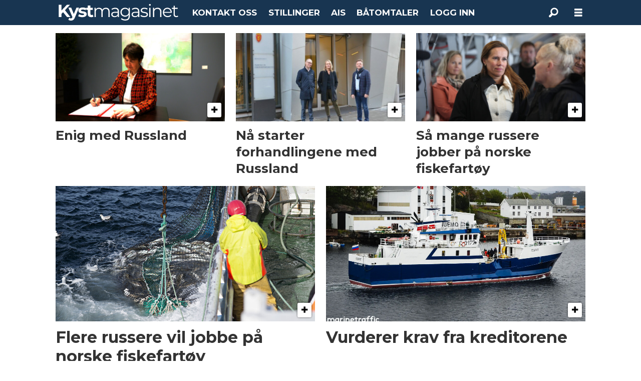

--- FILE ---
content_type: text/html; charset=UTF-8
request_url: https://beta.kystmagasinet.no/tag/russland
body_size: 23527
content:
<!DOCTYPE html>
<html lang="nb-NO" dir="ltr" class="resp_fonts" data-hostpath="tag&#x2F;russland">
    <head>

                
                <script type="module">
                    import { ClientAPI } from '/view-resources/baseview/public/common/ClientAPI/index.js?v=1768293024-L4';
                    window.labClientAPI = new ClientAPI({
                        pageData: {
                            url: 'https://www.kystmagasinet.no/tag',
                            pageType: 'front',
                            pageId: '100473',
                            section: '',
                            title: '',
                            seotitle: 'Tag: russland',
                            sometitle: 'Tag Kystmagasinet',
                            description: '',
                            seodescription: '',
                            somedescription: '',
                            device: 'desktop',
                            cmsVersion: '4.2.15',
                            contentLanguage: 'nb-NO',
                            published: '',
                            tags: [],
                            bylines: [],
                            site: {
                                domain: 'https://www.kystmagasinet.no',
                                id: '8',
                                alias: 'osm_kystmagasinet'
                            }
                            // Todo: Add paywall info ...
                        },
                        debug: false
                    });
                </script>

                <title>Tag: russland</title>
                <meta name="title" content="Tag: russland">
                <meta name="description" content="">
                <meta http-equiv="Content-Type" content="text/html; charset=utf-8">
                <link rel="canonical" href="https://www.kystmagasinet.no/tag/russland">
                <meta name="viewport" content="width=device-width, initial-scale=1">
                
                <meta property="og:type" content="frontpage">
                <meta property="og:title" content="Tag Kystmagasinet">
                <meta property="og:description" content="">

                
                
                <style >footer .bodytext>p a { color: white } </style>
                
                <meta property="og:image" content="/view-resources/dachser2/public/osm_kystmagasinet/kystmagasinet-black-small.png">
                <meta property="og:image:width" content="241">
                
                <meta property="og:url" content="https://www.kystmagasinet.no/tag/russland">
                        <link type="image/svg+xml" rel="icon" href="/view-resources/dachser2/public/osm_oceanspace/favicon-oceanspace.svg">
                        <link type="image/png" rel="icon" sizes="32x32" href="/view-resources/dachser2/public/osm_oceanspace/favicon32x32.png">
                        <link type="image/png" rel="icon" sizes="96x96" href="/view-resources/dachser2/public/osm_oceanspace/favicon96x96.png">
                        <link type="image/png" rel="apple-touch-icon" sizes="120x120" href="/view-resources/dachser2/public/osm_oceanspace/favicon120x120.png">
                        <link type="image/png" rel="apple-touch-icon" sizes="180x180" href="/view-resources/dachser2/public/osm_oceanspace/favicon180x180.png">
                    
                <link rel="stylesheet" href="/view-resources/view/css/grid.css?v=1768293024-L4">
                <link rel="stylesheet" href="/view-resources/view/css/main.css?v=1768293024-L4">
                <link rel="stylesheet" href="/view-resources/view/css/colors.css?v=1768293024-L4">
                <link rel="stylesheet" href="/view-resources/view/css/print.css?v=1768293024-L4" media="print">
                <link rel="stylesheet" href="/view-resources/view/css/foundation-icons/foundation-icons.css?v=1768293024-L4">
                <link rel="stylesheet" href="/view-resources/view/css/site/osm_kystmagasinet.css?v=1768293024-L4">
                <style data-key="custom_properties">
                    :root{--primary: rgba(24,53,81,1);--secondary: rgba(111,106,106,1);--tertiary: rgba(229,229,229,1);--quaternary: rgba(50,168,82,1);--quinary: rgba(209,33,78,1);--senary: rgba(40,129,237,1);--white: rgba(255,255,255,1);--black: rgba(0,0,0,1);--primary-light: rgba(116,134,151,1);--primary-dark: rgba(17,37,57,1);--bg-secondary: rgba(111,106,106,1);--bg-tertiary: rgba(229,229,229,1);--bg-quinary: rgba(166,0,46,1);--bg-senary: rgba(40,129,237,1);--bg-black: rgba(0,0,0,1);--bg-white: rgba(255,255,255,1);--bg-primary: rgba(24,53,81,1);--bg-primary-light: rgba(116,134,151,1);--bg-primary-dark: rgba(17,37,57,1);--bg-quinary-light: rgba(161,104,120,1);--bg-quinary-dark: rgba(106,7,34,1);--bg-senary-light: rgba(185,222,254,1);--bg-senary-dark: rgba(9,65,113,1);--bg-nonary: rgba(101,170,158,1);--bg-nonary-light: rgba(163,204,197,1);--bg-nonary-dark: rgba(71,119,111,1);--bg-septenary: rgba(3,17,71,1);--bg-custom-1: rgba(195,214,240,1);--bg-octonary: rgba(255,234,32,1);--bg-octonary-light: rgba(255,255,141,1);--bg-octonary-dark: rgba(255,214,0,1);--bg-custom-2: rgba(234,220,179,1);--bg-custom-3: rgba(231,205,143,1);--bg-custom-4: rgba(245,238,212,1);--bg-quaternary: rgba(208, 200, 200, 1);--bg-custom-5: rgba(200,0,0,1);}
                </style>
                <style data-key="background_colors">
                    .bg-secondary {background-color: rgba(111,106,106,1);color: #fff;}.bg-tertiary {background-color: rgba(229,229,229,1);}.bg-quinary {background-color: rgba(166,0,46,1);color: #fff;}.bg-senary {background-color: rgba(40,129,237,1);color: #fff;}.bg-black {background-color: rgba(0,0,0,1);color: #fff;}.bg-white {background-color: rgba(255,255,255,1);}.bg-primary {background-color: rgba(24,53,81,1);color: #fff;}.bg-primary-light {background-color: rgba(116,134,151,1);color: #fff;}.bg-primary-dark {background-color: rgba(17,37,57,1);color: #fff;}.bg-quinary-light {background-color: rgba(161,104,120,1);color: #fff;}.bg-quinary-dark {background-color: rgba(106,7,34,1);color: #fff;}.bg-senary-light {background-color: rgba(185,222,254,1);}.bg-senary-dark {background-color: rgba(9,65,113,1);color: #fff;}.bg-nonary {background-color: rgba(101,170,158,1);}.bg-nonary-light {background-color: rgba(163,204,197,1);}.bg-nonary-dark {background-color: rgba(71,119,111,1);color: #fff;}.bg-septenary {background-color: rgba(3,17,71,1);color: #fff;}.bg-custom-1 {background-color: rgba(195,214,240,1);}.bg-octonary {background-color: rgba(255,234,32,1);}.bg-octonary-light {background-color: rgba(255,255,141,1);}.bg-octonary-dark {background-color: rgba(255,214,0,1);}.bg-custom-2 {background-color: rgba(234,220,179,1);}.bg-custom-3 {background-color: rgba(231,205,143,1);}.bg-custom-4 {background-color: rgba(245,238,212,1);}.bg-quaternary {background-color: rgba(208, 200, 200, 1);}.bg-custom-5 {background-color: rgba(200,0,0,1);color: #fff;}@media (max-width: 1023px) { .color_mobile_bg-secondary {background-color: rgba(111,106,106,1);color: #fff;}}@media (max-width: 1023px) { .color_mobile_bg-tertiary {background-color: rgba(229,229,229,1);}}@media (max-width: 1023px) { .color_mobile_bg-quinary {background-color: rgba(166,0,46,1);color: #fff;}}@media (max-width: 1023px) { .color_mobile_bg-senary {background-color: rgba(40,129,237,1);color: #fff;}}@media (max-width: 1023px) { .color_mobile_bg-black {background-color: rgba(0,0,0,1);color: #fff;}}@media (max-width: 1023px) { .color_mobile_bg-white {background-color: rgba(255,255,255,1);}}@media (max-width: 1023px) { .color_mobile_bg-primary {background-color: rgba(24,53,81,1);color: #fff;}}@media (max-width: 1023px) { .color_mobile_bg-primary-light {background-color: rgba(116,134,151,1);color: #fff;}}@media (max-width: 1023px) { .color_mobile_bg-primary-dark {background-color: rgba(17,37,57,1);color: #fff;}}@media (max-width: 1023px) { .color_mobile_bg-quinary-light {background-color: rgba(161,104,120,1);color: #fff;}}@media (max-width: 1023px) { .color_mobile_bg-quinary-dark {background-color: rgba(106,7,34,1);color: #fff;}}@media (max-width: 1023px) { .color_mobile_bg-senary-light {background-color: rgba(185,222,254,1);}}@media (max-width: 1023px) { .color_mobile_bg-senary-dark {background-color: rgba(9,65,113,1);color: #fff;}}@media (max-width: 1023px) { .color_mobile_bg-nonary {background-color: rgba(101,170,158,1);}}@media (max-width: 1023px) { .color_mobile_bg-nonary-light {background-color: rgba(163,204,197,1);}}@media (max-width: 1023px) { .color_mobile_bg-nonary-dark {background-color: rgba(71,119,111,1);color: #fff;}}@media (max-width: 1023px) { .color_mobile_bg-septenary {background-color: rgba(3,17,71,1);color: #fff;}}@media (max-width: 1023px) { .color_mobile_bg-custom-1 {background-color: rgba(195,214,240,1);}}@media (max-width: 1023px) { .color_mobile_bg-octonary {background-color: rgba(255,234,32,1);}}@media (max-width: 1023px) { .color_mobile_bg-octonary-light {background-color: rgba(255,255,141,1);}}@media (max-width: 1023px) { .color_mobile_bg-octonary-dark {background-color: rgba(255,214,0,1);}}@media (max-width: 1023px) { .color_mobile_bg-custom-2 {background-color: rgba(234,220,179,1);}}@media (max-width: 1023px) { .color_mobile_bg-custom-3 {background-color: rgba(231,205,143,1);}}@media (max-width: 1023px) { .color_mobile_bg-custom-4 {background-color: rgba(245,238,212,1);}}@media (max-width: 1023px) { .color_mobile_bg-quaternary {background-color: rgba(208, 200, 200, 1);}}@media (max-width: 1023px) { .color_mobile_bg-custom-5 {background-color: rgba(200,0,0,1);color: #fff;}}
                </style>
                <style data-key="background_colors_opacity">
                    .bg-secondary.op-bg_20 {background-color: rgba(111, 106, 106, 0.2);color: #fff;}.bg-secondary.op-bg_40 {background-color: rgba(111, 106, 106, 0.4);color: #fff;}.bg-secondary.op-bg_60 {background-color: rgba(111, 106, 106, 0.6);color: #fff;}.bg-secondary.op-bg_80 {background-color: rgba(111, 106, 106, 0.8);color: #fff;}.bg-tertiary.op-bg_20 {background-color: rgba(229, 229, 229, 0.2);}.bg-tertiary.op-bg_40 {background-color: rgba(229, 229, 229, 0.4);}.bg-tertiary.op-bg_60 {background-color: rgba(229, 229, 229, 0.6);}.bg-tertiary.op-bg_80 {background-color: rgba(229, 229, 229, 0.8);}.bg-quinary.op-bg_20 {background-color: rgba(166, 0, 46, 0.2);color: #fff;}.bg-quinary.op-bg_40 {background-color: rgba(166, 0, 46, 0.4);color: #fff;}.bg-quinary.op-bg_60 {background-color: rgba(166, 0, 46, 0.6);color: #fff;}.bg-quinary.op-bg_80 {background-color: rgba(166, 0, 46, 0.8);color: #fff;}.bg-senary.op-bg_20 {background-color: rgba(40, 129, 237, 0.2);color: #fff;}.bg-senary.op-bg_40 {background-color: rgba(40, 129, 237, 0.4);color: #fff;}.bg-senary.op-bg_60 {background-color: rgba(40, 129, 237, 0.6);color: #fff;}.bg-senary.op-bg_80 {background-color: rgba(40, 129, 237, 0.8);color: #fff;}.bg-black.op-bg_20 {background-color: rgba(0, 0, 0, 0.2);color: #fff;}.bg-black.op-bg_40 {background-color: rgba(0, 0, 0, 0.4);color: #fff;}.bg-black.op-bg_60 {background-color: rgba(0, 0, 0, 0.6);color: #fff;}.bg-black.op-bg_80 {background-color: rgba(0, 0, 0, 0.8);color: #fff;}.bg-white.op-bg_20 {background-color: rgba(255, 255, 255, 0.2);}.bg-white.op-bg_40 {background-color: rgba(255, 255, 255, 0.4);}.bg-white.op-bg_60 {background-color: rgba(255, 255, 255, 0.6);}.bg-white.op-bg_80 {background-color: rgba(255, 255, 255, 0.8);}.bg-primary.op-bg_20 {background-color: rgba(24, 53, 81, 0.2);color: #fff;}.bg-primary.op-bg_40 {background-color: rgba(24, 53, 81, 0.4);color: #fff;}.bg-primary.op-bg_60 {background-color: rgba(24, 53, 81, 0.6);color: #fff;}.bg-primary.op-bg_80 {background-color: rgba(24, 53, 81, 0.8);color: #fff;}.bg-primary-light.op-bg_20 {background-color: rgba(116, 134, 151, 0.2);color: #fff;}.bg-primary-light.op-bg_40 {background-color: rgba(116, 134, 151, 0.4);color: #fff;}.bg-primary-light.op-bg_60 {background-color: rgba(116, 134, 151, 0.6);color: #fff;}.bg-primary-light.op-bg_80 {background-color: rgba(116, 134, 151, 0.8);color: #fff;}.bg-primary-dark.op-bg_20 {background-color: rgba(17, 37, 57, 0.2);color: #fff;}.bg-primary-dark.op-bg_40 {background-color: rgba(17, 37, 57, 0.4);color: #fff;}.bg-primary-dark.op-bg_60 {background-color: rgba(17, 37, 57, 0.6);color: #fff;}.bg-primary-dark.op-bg_80 {background-color: rgba(17, 37, 57, 0.8);color: #fff;}.bg-quinary-light.op-bg_20 {background-color: rgba(161, 104, 120, 0.2);color: #fff;}.bg-quinary-light.op-bg_40 {background-color: rgba(161, 104, 120, 0.4);color: #fff;}.bg-quinary-light.op-bg_60 {background-color: rgba(161, 104, 120, 0.6);color: #fff;}.bg-quinary-light.op-bg_80 {background-color: rgba(161, 104, 120, 0.8);color: #fff;}.bg-quinary-dark.op-bg_20 {background-color: rgba(106, 7, 34, 0.2);color: #fff;}.bg-quinary-dark.op-bg_40 {background-color: rgba(106, 7, 34, 0.4);color: #fff;}.bg-quinary-dark.op-bg_60 {background-color: rgba(106, 7, 34, 0.6);color: #fff;}.bg-quinary-dark.op-bg_80 {background-color: rgba(106, 7, 34, 0.8);color: #fff;}.bg-senary-light.op-bg_20 {background-color: rgba(185, 222, 254, 0.2);}.bg-senary-light.op-bg_40 {background-color: rgba(185, 222, 254, 0.4);}.bg-senary-light.op-bg_60 {background-color: rgba(185, 222, 254, 0.6);}.bg-senary-light.op-bg_80 {background-color: rgba(185, 222, 254, 0.8);}.bg-senary-dark.op-bg_20 {background-color: rgba(9, 65, 113, 0.2);color: #fff;}.bg-senary-dark.op-bg_40 {background-color: rgba(9, 65, 113, 0.4);color: #fff;}.bg-senary-dark.op-bg_60 {background-color: rgba(9, 65, 113, 0.6);color: #fff;}.bg-senary-dark.op-bg_80 {background-color: rgba(9, 65, 113, 0.8);color: #fff;}.bg-nonary.op-bg_20 {background-color: rgba(101, 170, 158, 0.2);}.bg-nonary.op-bg_40 {background-color: rgba(101, 170, 158, 0.4);}.bg-nonary.op-bg_60 {background-color: rgba(101, 170, 158, 0.6);}.bg-nonary.op-bg_80 {background-color: rgba(101, 170, 158, 0.8);}.bg-nonary-light.op-bg_20 {background-color: rgba(163, 204, 197, 0.2);}.bg-nonary-light.op-bg_40 {background-color: rgba(163, 204, 197, 0.4);}.bg-nonary-light.op-bg_60 {background-color: rgba(163, 204, 197, 0.6);}.bg-nonary-light.op-bg_80 {background-color: rgba(163, 204, 197, 0.8);}.bg-nonary-dark.op-bg_20 {background-color: rgba(71, 119, 111, 0.2);color: #fff;}.bg-nonary-dark.op-bg_40 {background-color: rgba(71, 119, 111, 0.4);color: #fff;}.bg-nonary-dark.op-bg_60 {background-color: rgba(71, 119, 111, 0.6);color: #fff;}.bg-nonary-dark.op-bg_80 {background-color: rgba(71, 119, 111, 0.8);color: #fff;}.bg-septenary.op-bg_20 {background-color: rgba(3, 17, 71, 0.2);color: #fff;}.bg-septenary.op-bg_40 {background-color: rgba(3, 17, 71, 0.4);color: #fff;}.bg-septenary.op-bg_60 {background-color: rgba(3, 17, 71, 0.6);color: #fff;}.bg-septenary.op-bg_80 {background-color: rgba(3, 17, 71, 0.8);color: #fff;}.bg-custom-1.op-bg_20 {background-color: rgba(195, 214, 240, 0.2);}.bg-custom-1.op-bg_40 {background-color: rgba(195, 214, 240, 0.4);}.bg-custom-1.op-bg_60 {background-color: rgba(195, 214, 240, 0.6);}.bg-custom-1.op-bg_80 {background-color: rgba(195, 214, 240, 0.8);}.bg-octonary.op-bg_20 {background-color: rgba(255, 234, 32, 0.2);}.bg-octonary.op-bg_40 {background-color: rgba(255, 234, 32, 0.4);}.bg-octonary.op-bg_60 {background-color: rgba(255, 234, 32, 0.6);}.bg-octonary.op-bg_80 {background-color: rgba(255, 234, 32, 0.8);}.bg-octonary-light.op-bg_20 {background-color: rgba(255, 255, 141, 0.2);}.bg-octonary-light.op-bg_40 {background-color: rgba(255, 255, 141, 0.4);}.bg-octonary-light.op-bg_60 {background-color: rgba(255, 255, 141, 0.6);}.bg-octonary-light.op-bg_80 {background-color: rgba(255, 255, 141, 0.8);}.bg-octonary-dark.op-bg_20 {background-color: rgba(255, 214, 0, 0.2);}.bg-octonary-dark.op-bg_40 {background-color: rgba(255, 214, 0, 0.4);}.bg-octonary-dark.op-bg_60 {background-color: rgba(255, 214, 0, 0.6);}.bg-octonary-dark.op-bg_80 {background-color: rgba(255, 214, 0, 0.8);}.bg-custom-2.op-bg_20 {background-color: rgba(234, 220, 179, 0.2);}.bg-custom-2.op-bg_40 {background-color: rgba(234, 220, 179, 0.4);}.bg-custom-2.op-bg_60 {background-color: rgba(234, 220, 179, 0.6);}.bg-custom-2.op-bg_80 {background-color: rgba(234, 220, 179, 0.8);}.bg-custom-3.op-bg_20 {background-color: rgba(231, 205, 143, 0.2);}.bg-custom-3.op-bg_40 {background-color: rgba(231, 205, 143, 0.4);}.bg-custom-3.op-bg_60 {background-color: rgba(231, 205, 143, 0.6);}.bg-custom-3.op-bg_80 {background-color: rgba(231, 205, 143, 0.8);}.bg-custom-4.op-bg_20 {background-color: rgba(245, 238, 212, 0.2);}.bg-custom-4.op-bg_40 {background-color: rgba(245, 238, 212, 0.4);}.bg-custom-4.op-bg_60 {background-color: rgba(245, 238, 212, 0.6);}.bg-custom-4.op-bg_80 {background-color: rgba(245, 238, 212, 0.8);}.bg-quaternary.op-bg_20 {background-color: rgba(208, 200, 200, 0.2);}.bg-quaternary.op-bg_40 {background-color: rgba(208, 200, 200, 0.4);}.bg-quaternary.op-bg_60 {background-color: rgba(208, 200, 200, 0.6);}.bg-quaternary.op-bg_80 {background-color: rgba(208, 200, 200, 0.8);}.bg-custom-5.op-bg_20 {background-color: rgba(200, 0, 0, 0.2);color: #fff;}.bg-custom-5.op-bg_40 {background-color: rgba(200, 0, 0, 0.4);color: #fff;}.bg-custom-5.op-bg_60 {background-color: rgba(200, 0, 0, 0.6);color: #fff;}.bg-custom-5.op-bg_80 {background-color: rgba(200, 0, 0, 0.8);color: #fff;}@media (max-width: 1023px) { .color_mobile_bg-secondary.op-bg_20 {background-color: rgba(111, 106, 106, 0.2);color: #fff;}}@media (max-width: 1023px) { .color_mobile_bg-secondary.op-bg_40 {background-color: rgba(111, 106, 106, 0.4);color: #fff;}}@media (max-width: 1023px) { .color_mobile_bg-secondary.op-bg_60 {background-color: rgba(111, 106, 106, 0.6);color: #fff;}}@media (max-width: 1023px) { .color_mobile_bg-secondary.op-bg_80 {background-color: rgba(111, 106, 106, 0.8);color: #fff;}}@media (max-width: 1023px) { .color_mobile_bg-tertiary.op-bg_20 {background-color: rgba(229, 229, 229, 0.2);}}@media (max-width: 1023px) { .color_mobile_bg-tertiary.op-bg_40 {background-color: rgba(229, 229, 229, 0.4);}}@media (max-width: 1023px) { .color_mobile_bg-tertiary.op-bg_60 {background-color: rgba(229, 229, 229, 0.6);}}@media (max-width: 1023px) { .color_mobile_bg-tertiary.op-bg_80 {background-color: rgba(229, 229, 229, 0.8);}}@media (max-width: 1023px) { .color_mobile_bg-quinary.op-bg_20 {background-color: rgba(166, 0, 46, 0.2);color: #fff;}}@media (max-width: 1023px) { .color_mobile_bg-quinary.op-bg_40 {background-color: rgba(166, 0, 46, 0.4);color: #fff;}}@media (max-width: 1023px) { .color_mobile_bg-quinary.op-bg_60 {background-color: rgba(166, 0, 46, 0.6);color: #fff;}}@media (max-width: 1023px) { .color_mobile_bg-quinary.op-bg_80 {background-color: rgba(166, 0, 46, 0.8);color: #fff;}}@media (max-width: 1023px) { .color_mobile_bg-senary.op-bg_20 {background-color: rgba(40, 129, 237, 0.2);color: #fff;}}@media (max-width: 1023px) { .color_mobile_bg-senary.op-bg_40 {background-color: rgba(40, 129, 237, 0.4);color: #fff;}}@media (max-width: 1023px) { .color_mobile_bg-senary.op-bg_60 {background-color: rgba(40, 129, 237, 0.6);color: #fff;}}@media (max-width: 1023px) { .color_mobile_bg-senary.op-bg_80 {background-color: rgba(40, 129, 237, 0.8);color: #fff;}}@media (max-width: 1023px) { .color_mobile_bg-black.op-bg_20 {background-color: rgba(0, 0, 0, 0.2);color: #fff;}}@media (max-width: 1023px) { .color_mobile_bg-black.op-bg_40 {background-color: rgba(0, 0, 0, 0.4);color: #fff;}}@media (max-width: 1023px) { .color_mobile_bg-black.op-bg_60 {background-color: rgba(0, 0, 0, 0.6);color: #fff;}}@media (max-width: 1023px) { .color_mobile_bg-black.op-bg_80 {background-color: rgba(0, 0, 0, 0.8);color: #fff;}}@media (max-width: 1023px) { .color_mobile_bg-white.op-bg_20 {background-color: rgba(255, 255, 255, 0.2);}}@media (max-width: 1023px) { .color_mobile_bg-white.op-bg_40 {background-color: rgba(255, 255, 255, 0.4);}}@media (max-width: 1023px) { .color_mobile_bg-white.op-bg_60 {background-color: rgba(255, 255, 255, 0.6);}}@media (max-width: 1023px) { .color_mobile_bg-white.op-bg_80 {background-color: rgba(255, 255, 255, 0.8);}}@media (max-width: 1023px) { .color_mobile_bg-primary.op-bg_20 {background-color: rgba(24, 53, 81, 0.2);color: #fff;}}@media (max-width: 1023px) { .color_mobile_bg-primary.op-bg_40 {background-color: rgba(24, 53, 81, 0.4);color: #fff;}}@media (max-width: 1023px) { .color_mobile_bg-primary.op-bg_60 {background-color: rgba(24, 53, 81, 0.6);color: #fff;}}@media (max-width: 1023px) { .color_mobile_bg-primary.op-bg_80 {background-color: rgba(24, 53, 81, 0.8);color: #fff;}}@media (max-width: 1023px) { .color_mobile_bg-primary-light.op-bg_20 {background-color: rgba(116, 134, 151, 0.2);color: #fff;}}@media (max-width: 1023px) { .color_mobile_bg-primary-light.op-bg_40 {background-color: rgba(116, 134, 151, 0.4);color: #fff;}}@media (max-width: 1023px) { .color_mobile_bg-primary-light.op-bg_60 {background-color: rgba(116, 134, 151, 0.6);color: #fff;}}@media (max-width: 1023px) { .color_mobile_bg-primary-light.op-bg_80 {background-color: rgba(116, 134, 151, 0.8);color: #fff;}}@media (max-width: 1023px) { .color_mobile_bg-primary-dark.op-bg_20 {background-color: rgba(17, 37, 57, 0.2);color: #fff;}}@media (max-width: 1023px) { .color_mobile_bg-primary-dark.op-bg_40 {background-color: rgba(17, 37, 57, 0.4);color: #fff;}}@media (max-width: 1023px) { .color_mobile_bg-primary-dark.op-bg_60 {background-color: rgba(17, 37, 57, 0.6);color: #fff;}}@media (max-width: 1023px) { .color_mobile_bg-primary-dark.op-bg_80 {background-color: rgba(17, 37, 57, 0.8);color: #fff;}}@media (max-width: 1023px) { .color_mobile_bg-quinary-light.op-bg_20 {background-color: rgba(161, 104, 120, 0.2);color: #fff;}}@media (max-width: 1023px) { .color_mobile_bg-quinary-light.op-bg_40 {background-color: rgba(161, 104, 120, 0.4);color: #fff;}}@media (max-width: 1023px) { .color_mobile_bg-quinary-light.op-bg_60 {background-color: rgba(161, 104, 120, 0.6);color: #fff;}}@media (max-width: 1023px) { .color_mobile_bg-quinary-light.op-bg_80 {background-color: rgba(161, 104, 120, 0.8);color: #fff;}}@media (max-width: 1023px) { .color_mobile_bg-quinary-dark.op-bg_20 {background-color: rgba(106, 7, 34, 0.2);color: #fff;}}@media (max-width: 1023px) { .color_mobile_bg-quinary-dark.op-bg_40 {background-color: rgba(106, 7, 34, 0.4);color: #fff;}}@media (max-width: 1023px) { .color_mobile_bg-quinary-dark.op-bg_60 {background-color: rgba(106, 7, 34, 0.6);color: #fff;}}@media (max-width: 1023px) { .color_mobile_bg-quinary-dark.op-bg_80 {background-color: rgba(106, 7, 34, 0.8);color: #fff;}}@media (max-width: 1023px) { .color_mobile_bg-senary-light.op-bg_20 {background-color: rgba(185, 222, 254, 0.2);}}@media (max-width: 1023px) { .color_mobile_bg-senary-light.op-bg_40 {background-color: rgba(185, 222, 254, 0.4);}}@media (max-width: 1023px) { .color_mobile_bg-senary-light.op-bg_60 {background-color: rgba(185, 222, 254, 0.6);}}@media (max-width: 1023px) { .color_mobile_bg-senary-light.op-bg_80 {background-color: rgba(185, 222, 254, 0.8);}}@media (max-width: 1023px) { .color_mobile_bg-senary-dark.op-bg_20 {background-color: rgba(9, 65, 113, 0.2);color: #fff;}}@media (max-width: 1023px) { .color_mobile_bg-senary-dark.op-bg_40 {background-color: rgba(9, 65, 113, 0.4);color: #fff;}}@media (max-width: 1023px) { .color_mobile_bg-senary-dark.op-bg_60 {background-color: rgba(9, 65, 113, 0.6);color: #fff;}}@media (max-width: 1023px) { .color_mobile_bg-senary-dark.op-bg_80 {background-color: rgba(9, 65, 113, 0.8);color: #fff;}}@media (max-width: 1023px) { .color_mobile_bg-nonary.op-bg_20 {background-color: rgba(101, 170, 158, 0.2);}}@media (max-width: 1023px) { .color_mobile_bg-nonary.op-bg_40 {background-color: rgba(101, 170, 158, 0.4);}}@media (max-width: 1023px) { .color_mobile_bg-nonary.op-bg_60 {background-color: rgba(101, 170, 158, 0.6);}}@media (max-width: 1023px) { .color_mobile_bg-nonary.op-bg_80 {background-color: rgba(101, 170, 158, 0.8);}}@media (max-width: 1023px) { .color_mobile_bg-nonary-light.op-bg_20 {background-color: rgba(163, 204, 197, 0.2);}}@media (max-width: 1023px) { .color_mobile_bg-nonary-light.op-bg_40 {background-color: rgba(163, 204, 197, 0.4);}}@media (max-width: 1023px) { .color_mobile_bg-nonary-light.op-bg_60 {background-color: rgba(163, 204, 197, 0.6);}}@media (max-width: 1023px) { .color_mobile_bg-nonary-light.op-bg_80 {background-color: rgba(163, 204, 197, 0.8);}}@media (max-width: 1023px) { .color_mobile_bg-nonary-dark.op-bg_20 {background-color: rgba(71, 119, 111, 0.2);color: #fff;}}@media (max-width: 1023px) { .color_mobile_bg-nonary-dark.op-bg_40 {background-color: rgba(71, 119, 111, 0.4);color: #fff;}}@media (max-width: 1023px) { .color_mobile_bg-nonary-dark.op-bg_60 {background-color: rgba(71, 119, 111, 0.6);color: #fff;}}@media (max-width: 1023px) { .color_mobile_bg-nonary-dark.op-bg_80 {background-color: rgba(71, 119, 111, 0.8);color: #fff;}}@media (max-width: 1023px) { .color_mobile_bg-septenary.op-bg_20 {background-color: rgba(3, 17, 71, 0.2);color: #fff;}}@media (max-width: 1023px) { .color_mobile_bg-septenary.op-bg_40 {background-color: rgba(3, 17, 71, 0.4);color: #fff;}}@media (max-width: 1023px) { .color_mobile_bg-septenary.op-bg_60 {background-color: rgba(3, 17, 71, 0.6);color: #fff;}}@media (max-width: 1023px) { .color_mobile_bg-septenary.op-bg_80 {background-color: rgba(3, 17, 71, 0.8);color: #fff;}}@media (max-width: 1023px) { .color_mobile_bg-custom-1.op-bg_20 {background-color: rgba(195, 214, 240, 0.2);}}@media (max-width: 1023px) { .color_mobile_bg-custom-1.op-bg_40 {background-color: rgba(195, 214, 240, 0.4);}}@media (max-width: 1023px) { .color_mobile_bg-custom-1.op-bg_60 {background-color: rgba(195, 214, 240, 0.6);}}@media (max-width: 1023px) { .color_mobile_bg-custom-1.op-bg_80 {background-color: rgba(195, 214, 240, 0.8);}}@media (max-width: 1023px) { .color_mobile_bg-octonary.op-bg_20 {background-color: rgba(255, 234, 32, 0.2);}}@media (max-width: 1023px) { .color_mobile_bg-octonary.op-bg_40 {background-color: rgba(255, 234, 32, 0.4);}}@media (max-width: 1023px) { .color_mobile_bg-octonary.op-bg_60 {background-color: rgba(255, 234, 32, 0.6);}}@media (max-width: 1023px) { .color_mobile_bg-octonary.op-bg_80 {background-color: rgba(255, 234, 32, 0.8);}}@media (max-width: 1023px) { .color_mobile_bg-octonary-light.op-bg_20 {background-color: rgba(255, 255, 141, 0.2);}}@media (max-width: 1023px) { .color_mobile_bg-octonary-light.op-bg_40 {background-color: rgba(255, 255, 141, 0.4);}}@media (max-width: 1023px) { .color_mobile_bg-octonary-light.op-bg_60 {background-color: rgba(255, 255, 141, 0.6);}}@media (max-width: 1023px) { .color_mobile_bg-octonary-light.op-bg_80 {background-color: rgba(255, 255, 141, 0.8);}}@media (max-width: 1023px) { .color_mobile_bg-octonary-dark.op-bg_20 {background-color: rgba(255, 214, 0, 0.2);}}@media (max-width: 1023px) { .color_mobile_bg-octonary-dark.op-bg_40 {background-color: rgba(255, 214, 0, 0.4);}}@media (max-width: 1023px) { .color_mobile_bg-octonary-dark.op-bg_60 {background-color: rgba(255, 214, 0, 0.6);}}@media (max-width: 1023px) { .color_mobile_bg-octonary-dark.op-bg_80 {background-color: rgba(255, 214, 0, 0.8);}}@media (max-width: 1023px) { .color_mobile_bg-custom-2.op-bg_20 {background-color: rgba(234, 220, 179, 0.2);}}@media (max-width: 1023px) { .color_mobile_bg-custom-2.op-bg_40 {background-color: rgba(234, 220, 179, 0.4);}}@media (max-width: 1023px) { .color_mobile_bg-custom-2.op-bg_60 {background-color: rgba(234, 220, 179, 0.6);}}@media (max-width: 1023px) { .color_mobile_bg-custom-2.op-bg_80 {background-color: rgba(234, 220, 179, 0.8);}}@media (max-width: 1023px) { .color_mobile_bg-custom-3.op-bg_20 {background-color: rgba(231, 205, 143, 0.2);}}@media (max-width: 1023px) { .color_mobile_bg-custom-3.op-bg_40 {background-color: rgba(231, 205, 143, 0.4);}}@media (max-width: 1023px) { .color_mobile_bg-custom-3.op-bg_60 {background-color: rgba(231, 205, 143, 0.6);}}@media (max-width: 1023px) { .color_mobile_bg-custom-3.op-bg_80 {background-color: rgba(231, 205, 143, 0.8);}}@media (max-width: 1023px) { .color_mobile_bg-custom-4.op-bg_20 {background-color: rgba(245, 238, 212, 0.2);}}@media (max-width: 1023px) { .color_mobile_bg-custom-4.op-bg_40 {background-color: rgba(245, 238, 212, 0.4);}}@media (max-width: 1023px) { .color_mobile_bg-custom-4.op-bg_60 {background-color: rgba(245, 238, 212, 0.6);}}@media (max-width: 1023px) { .color_mobile_bg-custom-4.op-bg_80 {background-color: rgba(245, 238, 212, 0.8);}}@media (max-width: 1023px) { .color_mobile_bg-quaternary.op-bg_20 {background-color: rgba(208, 200, 200, 0.2);}}@media (max-width: 1023px) { .color_mobile_bg-quaternary.op-bg_40 {background-color: rgba(208, 200, 200, 0.4);}}@media (max-width: 1023px) { .color_mobile_bg-quaternary.op-bg_60 {background-color: rgba(208, 200, 200, 0.6);}}@media (max-width: 1023px) { .color_mobile_bg-quaternary.op-bg_80 {background-color: rgba(208, 200, 200, 0.8);}}@media (max-width: 1023px) { .color_mobile_bg-custom-5.op-bg_20 {background-color: rgba(200, 0, 0, 0.2);color: #fff;}}@media (max-width: 1023px) { .color_mobile_bg-custom-5.op-bg_40 {background-color: rgba(200, 0, 0, 0.4);color: #fff;}}@media (max-width: 1023px) { .color_mobile_bg-custom-5.op-bg_60 {background-color: rgba(200, 0, 0, 0.6);color: #fff;}}@media (max-width: 1023px) { .color_mobile_bg-custom-5.op-bg_80 {background-color: rgba(200, 0, 0, 0.8);color: #fff;}}
                </style>
                <style data-key="border_colors">
                    .border-bg-secondary{--border-color: var(--bg-secondary);}.mobile_border-bg-secondary{--mobile-border-color: var(--bg-secondary);}.border-bg-tertiary{--border-color: var(--bg-tertiary);}.mobile_border-bg-tertiary{--mobile-border-color: var(--bg-tertiary);}.border-bg-quinary{--border-color: var(--bg-quinary);}.mobile_border-bg-quinary{--mobile-border-color: var(--bg-quinary);}.border-bg-senary{--border-color: var(--bg-senary);}.mobile_border-bg-senary{--mobile-border-color: var(--bg-senary);}.border-bg-black{--border-color: var(--bg-black);}.mobile_border-bg-black{--mobile-border-color: var(--bg-black);}.border-bg-white{--border-color: var(--bg-white);}.mobile_border-bg-white{--mobile-border-color: var(--bg-white);}.border-bg-primary{--border-color: var(--bg-primary);}.mobile_border-bg-primary{--mobile-border-color: var(--bg-primary);}.border-bg-primary-light{--border-color: var(--bg-primary-light);}.mobile_border-bg-primary-light{--mobile-border-color: var(--bg-primary-light);}.border-bg-primary-dark{--border-color: var(--bg-primary-dark);}.mobile_border-bg-primary-dark{--mobile-border-color: var(--bg-primary-dark);}.border-bg-quinary-light{--border-color: var(--bg-quinary-light);}.mobile_border-bg-quinary-light{--mobile-border-color: var(--bg-quinary-light);}.border-bg-quinary-dark{--border-color: var(--bg-quinary-dark);}.mobile_border-bg-quinary-dark{--mobile-border-color: var(--bg-quinary-dark);}.border-bg-senary-light{--border-color: var(--bg-senary-light);}.mobile_border-bg-senary-light{--mobile-border-color: var(--bg-senary-light);}.border-bg-senary-dark{--border-color: var(--bg-senary-dark);}.mobile_border-bg-senary-dark{--mobile-border-color: var(--bg-senary-dark);}.border-bg-nonary{--border-color: var(--bg-nonary);}.mobile_border-bg-nonary{--mobile-border-color: var(--bg-nonary);}.border-bg-nonary-light{--border-color: var(--bg-nonary-light);}.mobile_border-bg-nonary-light{--mobile-border-color: var(--bg-nonary-light);}.border-bg-nonary-dark{--border-color: var(--bg-nonary-dark);}.mobile_border-bg-nonary-dark{--mobile-border-color: var(--bg-nonary-dark);}.border-bg-septenary{--border-color: var(--bg-septenary);}.mobile_border-bg-septenary{--mobile-border-color: var(--bg-septenary);}.border-bg-custom-1{--border-color: var(--bg-custom-1);}.mobile_border-bg-custom-1{--mobile-border-color: var(--bg-custom-1);}.border-bg-octonary{--border-color: var(--bg-octonary);}.mobile_border-bg-octonary{--mobile-border-color: var(--bg-octonary);}.border-bg-octonary-light{--border-color: var(--bg-octonary-light);}.mobile_border-bg-octonary-light{--mobile-border-color: var(--bg-octonary-light);}.border-bg-octonary-dark{--border-color: var(--bg-octonary-dark);}.mobile_border-bg-octonary-dark{--mobile-border-color: var(--bg-octonary-dark);}.border-bg-custom-2{--border-color: var(--bg-custom-2);}.mobile_border-bg-custom-2{--mobile-border-color: var(--bg-custom-2);}.border-bg-custom-3{--border-color: var(--bg-custom-3);}.mobile_border-bg-custom-3{--mobile-border-color: var(--bg-custom-3);}.border-bg-custom-4{--border-color: var(--bg-custom-4);}.mobile_border-bg-custom-4{--mobile-border-color: var(--bg-custom-4);}.border-bg-quaternary{--border-color: var(--bg-quaternary);}.mobile_border-bg-quaternary{--mobile-border-color: var(--bg-quaternary);}.border-bg-custom-5{--border-color: var(--bg-custom-5);}.mobile_border-bg-custom-5{--mobile-border-color: var(--bg-custom-5);}
                </style>
                <style data-key="font_colors">
                    .primary {color: rgba(24,53,81,1) !important;}.secondary {color: rgba(111,106,106,1) !important;}.tertiary {color: rgba(229,229,229,1) !important;}.quaternary {color: rgba(50,168,82,1) !important;}.quinary {color: rgba(209,33,78,1) !important;}.senary {color: rgba(40,129,237,1) !important;}.white {color: rgba(255,255,255,1) !important;}.black {color: rgba(0,0,0,1) !important;}.primary-light {color: rgba(116,134,151,1) !important;}.primary-dark {color: rgba(17,37,57,1) !important;}@media (max-width: 1023px) { .color_mobile_primary {color: rgba(24,53,81,1) !important;}}@media (max-width: 1023px) { .color_mobile_secondary {color: rgba(111,106,106,1) !important;}}@media (max-width: 1023px) { .color_mobile_tertiary {color: rgba(229,229,229,1) !important;}}@media (max-width: 1023px) { .color_mobile_quaternary {color: rgba(50,168,82,1) !important;}}@media (max-width: 1023px) { .color_mobile_quinary {color: rgba(209,33,78,1) !important;}}@media (max-width: 1023px) { .color_mobile_senary {color: rgba(40,129,237,1) !important;}}@media (max-width: 1023px) { .color_mobile_white {color: rgba(255,255,255,1) !important;}}@media (max-width: 1023px) { .color_mobile_black {color: rgba(0,0,0,1) !important;}}@media (max-width: 1023px) { .color_mobile_primary-light {color: rgba(116,134,151,1) !important;}}@media (max-width: 1023px) { .color_mobile_primary-dark {color: rgba(17,37,57,1) !important;}}
                </style>
                <style data-key="image_gradient">
                    .image-gradient-bg-secondary{--background-color: var(--bg-secondary);}.color_mobile_image-gradient-bg-secondary{--mobile-background-color: var(--bg-secondary);}.image-gradient-bg-tertiary{--background-color: var(--bg-tertiary);}.color_mobile_image-gradient-bg-tertiary{--mobile-background-color: var(--bg-tertiary);}.image-gradient-bg-quinary{--background-color: var(--bg-quinary);}.color_mobile_image-gradient-bg-quinary{--mobile-background-color: var(--bg-quinary);}.image-gradient-bg-senary{--background-color: var(--bg-senary);}.color_mobile_image-gradient-bg-senary{--mobile-background-color: var(--bg-senary);}.image-gradient-bg-black{--background-color: var(--bg-black);}.color_mobile_image-gradient-bg-black{--mobile-background-color: var(--bg-black);}.image-gradient-bg-white{--background-color: var(--bg-white);}.color_mobile_image-gradient-bg-white{--mobile-background-color: var(--bg-white);}.image-gradient-bg-primary{--background-color: var(--bg-primary);}.color_mobile_image-gradient-bg-primary{--mobile-background-color: var(--bg-primary);}.image-gradient-bg-primary-light{--background-color: var(--bg-primary-light);}.color_mobile_image-gradient-bg-primary-light{--mobile-background-color: var(--bg-primary-light);}.image-gradient-bg-primary-dark{--background-color: var(--bg-primary-dark);}.color_mobile_image-gradient-bg-primary-dark{--mobile-background-color: var(--bg-primary-dark);}.image-gradient-bg-quinary-light{--background-color: var(--bg-quinary-light);}.color_mobile_image-gradient-bg-quinary-light{--mobile-background-color: var(--bg-quinary-light);}.image-gradient-bg-quinary-dark{--background-color: var(--bg-quinary-dark);}.color_mobile_image-gradient-bg-quinary-dark{--mobile-background-color: var(--bg-quinary-dark);}.image-gradient-bg-senary-light{--background-color: var(--bg-senary-light);}.color_mobile_image-gradient-bg-senary-light{--mobile-background-color: var(--bg-senary-light);}.image-gradient-bg-senary-dark{--background-color: var(--bg-senary-dark);}.color_mobile_image-gradient-bg-senary-dark{--mobile-background-color: var(--bg-senary-dark);}.image-gradient-bg-nonary{--background-color: var(--bg-nonary);}.color_mobile_image-gradient-bg-nonary{--mobile-background-color: var(--bg-nonary);}.image-gradient-bg-nonary-light{--background-color: var(--bg-nonary-light);}.color_mobile_image-gradient-bg-nonary-light{--mobile-background-color: var(--bg-nonary-light);}.image-gradient-bg-nonary-dark{--background-color: var(--bg-nonary-dark);}.color_mobile_image-gradient-bg-nonary-dark{--mobile-background-color: var(--bg-nonary-dark);}.image-gradient-bg-septenary{--background-color: var(--bg-septenary);}.color_mobile_image-gradient-bg-septenary{--mobile-background-color: var(--bg-septenary);}.image-gradient-bg-custom-1{--background-color: var(--bg-custom-1);}.color_mobile_image-gradient-bg-custom-1{--mobile-background-color: var(--bg-custom-1);}.image-gradient-bg-octonary{--background-color: var(--bg-octonary);}.color_mobile_image-gradient-bg-octonary{--mobile-background-color: var(--bg-octonary);}.image-gradient-bg-octonary-light{--background-color: var(--bg-octonary-light);}.color_mobile_image-gradient-bg-octonary-light{--mobile-background-color: var(--bg-octonary-light);}.image-gradient-bg-octonary-dark{--background-color: var(--bg-octonary-dark);}.color_mobile_image-gradient-bg-octonary-dark{--mobile-background-color: var(--bg-octonary-dark);}.image-gradient-bg-custom-2{--background-color: var(--bg-custom-2);}.color_mobile_image-gradient-bg-custom-2{--mobile-background-color: var(--bg-custom-2);}.image-gradient-bg-custom-3{--background-color: var(--bg-custom-3);}.color_mobile_image-gradient-bg-custom-3{--mobile-background-color: var(--bg-custom-3);}.image-gradient-bg-custom-4{--background-color: var(--bg-custom-4);}.color_mobile_image-gradient-bg-custom-4{--mobile-background-color: var(--bg-custom-4);}.image-gradient-bg-quaternary{--background-color: var(--bg-quaternary);}.color_mobile_image-gradient-bg-quaternary{--mobile-background-color: var(--bg-quaternary);}.image-gradient-bg-custom-5{--background-color: var(--bg-custom-5);}.color_mobile_image-gradient-bg-custom-5{--mobile-background-color: var(--bg-custom-5);}
                </style>
                <style data-key="custom_css_variables">
                :root {
                    --lab_page_width: 1080px;
                    --lab_columns_gutter: 11px;
                    --space-top: ;
                    --space-top-adnuntiusAd: 120;
                }

                @media(max-width: 767px) {
                    :root {
                        --lab_columns_gutter: 10px;
                    }
                }

                @media(min-width: 767px) {
                    :root {
                    }
                }
                </style>
<script src="/view-resources/public/common/JWTCookie.js?v=1768293024-L4"></script>
<script src="/view-resources/public/common/Paywall.js?v=1768293024-L4"></script>
                <script>
                window.Dac = window.Dac || {};
                (function () {
                    if (navigator) {
                        window.Dac.clientData = {
                            language: navigator.language,
                            userAgent: navigator.userAgent,
                            innerWidth: window.innerWidth,
                            innerHeight: window.innerHeight,
                            deviceByMediaQuery: getDeviceByMediaQuery(),
                            labDevice: 'desktop', // Device from labrador
                            device: 'desktop', // Device from varnish
                            paywall: {
                                isAuthenticated: isPaywallAuthenticated(),
                                toggleAuthenticatedContent: toggleAuthenticatedContent,
                                requiredProducts: [],
                            },
                            page: {
                                id: '100473',
                                extId: ''
                            },
                            siteAlias: 'osm_kystmagasinet',
                            debug: window.location.href.includes('debug=1')
                        };
                        function getDeviceByMediaQuery() {
                            if (window.matchMedia('(max-width: 767px)').matches) return 'mobile';
                            if (window.matchMedia('(max-width: 1023px)').matches) return 'tablet';
                            return 'desktop';
                        }

                        function isPaywallAuthenticated() {
                            if (window.Dac && window.Dac.JWTCookie) {
                                var JWTCookie = new Dac.JWTCookie({ debug: false });
                                return JWTCookie.isAuthenticated();
                            }
                            return false;
                        }

                        function toggleAuthenticatedContent(settings) {
                            if (!window.Dac || !window.Dac.Paywall) {
                                return;
                            }
                            var Paywall = new Dac.Paywall();
                            var updateDOM = Paywall.updateDOM;

                            if(settings && settings.displayUserName) {
                                var userName = Paywall.getUserName().then((userName) => {
                                    updateDOM(userName !== false, userName, settings.optionalGreetingText);
                                });
                            } else {
                                updateDOM(window.Dac.clientData.paywall.isAuthenticated);
                            }
                        }
                    }
                }());
                </script>

                    <script type="module" src="/view-resources/baseview/public/common/baseview/moduleHandlers.js?v=1768293024-L4" data-cookieconsent="ignore"></script>

                            <script src="https://cdn.adnuntius.com/adn.js" data-cookieconsent="ignore"></script>
                                <script>
                                    window.adn = window.adn || {};
                                    var adUnits = [];
                                    var handleAsTablet = (Dac.clientData.device === 'tablet' || Dac.clientData.innerWidth < 1316);

                                    if (!(handleAsTablet && '' === 'true')) {
                                        adUnits.push({ auId: '000000000019fe9a', auW: 1065, auH: 300  });
                                    }
                                    if (!(handleAsTablet && 'true' === 'true')) {
                                        adUnits.push({ auId: '000000000019fe9b', auW: 300, auH: 600  });
                                    }
                                    if (!(handleAsTablet && 'true' === 'true')) {
                                        adUnits.push({ auId: '359aa8', auW: 300, auH: 600  });
                                    }
                                    if (!(handleAsTablet && '' === 'true')) {
                                        adUnits.push({ auId: '000000000019fea9', auW: 1065, auH: 200  });
                                    }
                                    if (!(handleAsTablet && '' === 'true')) {
                                        adUnits.push({ auId: '00000000001c9be2', auW: 1065, auH: 400  });
                                    }
                                    if (!(handleAsTablet && '' === 'true')) {
                                        adUnits.push({ auId: '00000000001c9be0', auW: 1065, auH: 400  });
                                    }
                                    if (!(handleAsTablet && '' === 'true')) {
                                        adUnits.push({ auId: '000000000019fea6', auW: 1065, auH: 200  });
                                    }
                                    if (!(handleAsTablet && '' === 'true')) {
                                        adUnits.push({ auId: '000000000019fea2', auW: 1065, auH: 600  });
                                    }
                                    if (!(handleAsTablet && '' === 'true')) {
                                        adUnits.push({ auId: '000000000019fe9e', auW: 1065, auH: 600  });
                                    }
                                    if (!(handleAsTablet && '' === 'true')) {
                                        adUnits.push({ auId: '000000000019fea5', auW: 1065, auH: 200  });
                                    }

                                    var adn_kv = adn_kv || [];
                                    adn_kv.push({ "tags": [ "Tag Kystmagasinet"] });

                                    const adnRequest = {
                                        requestTiming: 'onReady',
                                        adUnits: adUnits,
                                        kv: adn_kv
                                    };



                                    adn.request(adnRequest);
                                </script>
                <link href="https://fonts.googleapis.com/css?family=Montserrat:200italic,200,700,700italic,900,900italic,500,500italic" rel="stylesheet" >
                <link href="https://fonts.googleapis.com/css?family=Noto+Sans+Georgian:regular,200,600,800" rel="stylesheet" >
                <style id="dachser-vieweditor-styles">
                    body { font-family: "Montserrat"; font-weight: 500; font-style: normal; }
                    header#nav, header.pageHeader { font-family: "Montserrat"; font-weight: 200; font-style: normal; }
                    .articleHeader .subtitle { font-family: "Montserrat"; font-weight: 500; font-style: normal; }
                    .articleHeader .subtitle { font-family: "Montserrat"; font-weight: 500; font-style: normal; }
                    article.column { font-family: "Montserrat"; font-weight: 700; font-style: normal; }
                    .articleHeader .headline { font-family: "Montserrat"; font-weight: 700; font-style: normal; }
                    article.column .content .headline { font-family: "Montserrat"; font-weight: 700; font-style: normal; }
                    article.column .content .subtitle { font-family: "Montserrat"; font-weight: 500; font-style: normal; }
                    .font-Montserrat { font-family: "Montserrat" !important; }
                    .font-Montserrat.font-weight-light { font-weight: 200 !important; }
                    .font-Montserrat.font-weight-bold { font-weight: 700 !important; }
                    .font-Montserrat.font-weight-black { font-weight: 900 !important; }
                    .font-Montserrat.font-weight-normal { font-weight: 500 !important; }
                    .font-NotoSansGeorgian { font-family: "Noto Sans Georgian" !important; }
                    .font-NotoSansGeorgian.font-weight-normal { font-weight: normal !important; }
                    .font-NotoSansGeorgian.font-weight-light { font-weight: 200 !important; }
                    .font-NotoSansGeorgian.font-weight-bold { font-weight: 600 !important; }
                    .font-NotoSansGeorgian.font-weight-black { font-weight: 800 !important; }
                </style>
                <style id="css_variables"></style>
                <script>
                    window.dachserData = {
                        _data: {},
                        _instances: {},
                        get: function(key) {
                            return dachserData._data[key] || null;
                        },
                        set: function(key, value) {
                            dachserData._data[key] = value;
                        },
                        push: function(key, value) {
                            if (!dachserData._data[key]) {
                                dachserData._data[key] = [];
                            }
                            dachserData._data[key].push(value);
                        },
                        setInstance: function(key, identifier, instance) {
                            if (!dachserData._instances[key]) {
                                dachserData._instances[key] = {};
                            }
                            dachserData._instances[key][identifier] = instance;
                        },
                        getInstance: function(key, identifier) {
                            return dachserData._instances[key] ? dachserData._instances[key][identifier] || null : null;
                        },
                        reflow: () => {}
                    };
                </script>
                

                <script type="application/ld+json">
                [{"@context":"http://schema.org","@type":"WebSite","name":"Kystmagasinet","url":"https://www.kystmagasinet.no"},{"@context":"https://schema.org","@type":"WebPage","name":"Tag: russland","description":""}]
                </script>                
                
                
                



<script>
var k5aMeta = { "title": "Tag: russland", "teasertitle": "", "kicker": "", "url": "https://www.kystmagasinet.no/tag/russland", "login": (Dac.clientData.paywall.isAuthenticated ? 1 : 0), "subscriber": (Dac.clientData.paywall.isAuthenticated ? 1 : 0), "subscriberId": (Dac.clientData.subscriberId ? `"${ Dac.clientData.subscriberId }"` : "") };
</script>
                <script src="//cl.k5a.io/6156b8c81b4d741e051f44c2.js" async></script>

                <script src="https://cl-eu6.k5a.io/67d188825e1c7c3875545da2.js" async></script>
        
    </head>
    <body class="l4 front site_osm_kystmagasinet"
        
        >

        
        <script>
        document.addEventListener("DOMContentLoaded", (event) => {
            setScrollbarWidth();
            window.addEventListener('resize', setScrollbarWidth);
        });
        function setScrollbarWidth() {
            const root = document.querySelector(':root');
            const width = (window.innerWidth - document.body.offsetWidth < 21) ? window.innerWidth - document.body.offsetWidth : 15;
            root.style.setProperty('--lab-scrollbar-width', `${ width }px`);
        }
        </script>

        
        <a href="#main" class="skip-link">Jump to main content</a>

        <header class="pageElement pageHeader">
    <div class="section mainline grid-fixed grid-align-center">
    <div class="row">
<figure class="logo">
    <a href=" //kystmagasinet.no" aria-label="Gå til forside">
        <img src="/view-resources/dachser2/public/osm_kystmagasinet/kystmagasinet-white-small.svg"
            alt="Gå til forside. Logo, kystmagasinet.no"
            width="241"
            height="34">
    </a>
</figure>
<nav class="navigation mainMenu dac-hidden-desktop-down grid-vas-center grid expandable">
	<ul class="menu-list">
			<li class="first-list-item ">
				<a href="/kontakt-oss" target="_self">KONTAKT OSS</a>
			</li>
			<li class="first-list-item ">
				<a href="https://www.kyst24jobb.no/" target="_self">STILLINGER</a>
			</li>
			<li class="first-list-item ">
				<a href="/ais" target="_self">AIS</a>
			</li>
			<li class="first-list-item ">
				<a href="https://batomtaler.kystmagasinet.no" target="_self">BÅTOMTALER</a>
			</li>
			<li class="first-list-item dac-paywall-not-authenticated">
				<a href="https://api.oceanspacemedia.com/paywall/update?siteAlias=osm_kystmagasinet&siteId=8&contentUrl=https://www.kystmagasinet.no/" target="_self">LOGG INN</a>
			</li>
			<li class="first-list-item dac-paywall-authenticated">
				<a href="https://oceanspacemedia-s4.azurewebsites.net/Customer" target="_self">MIN SIDE</a>
			</li>
	</ul>
</nav>

		<script>
			(function () {
				// This is only called when the user presses the escape key.
				function closeElement(event, element) {
					if (event.key === 'Escape') {
						window.removeEventListener('keydown', closeElement);

						// Get all expanded elements and close them
						const expanded = document.querySelectorAll('nav.mainMenu.expandable .has-children.expanded');
						for (let i = 0; i < expanded.length; i++) {
							expanded[i].classList.remove('expanded');
							
							// Traverse up from the element the user has selected to see if it is a child of the expanded element
							// If it is, set focus to the first child, as that is the span element with tabindex. 
							// This is so that if the user has moved on from the menu, we shouldn't mess with the focus and flow
							if (document.activeElement.closest('.has-children') === expanded[i]) {
								expanded[i].children[0].focus();
							}
						}
					}
				}

				function toggleElement(event, element) {
					// Prevent the default link behavior
					event.preventDefault();

					// Check if there are other expanded elements and close them
					const expanded = document.querySelectorAll('nav.mainMenu.expandable .has-children.expanded');
					for (let i = 0; i < expanded.length; i++) {
						if (expanded[i] !== element.parentElement) {
							expanded[i].classList.remove('expanded');
						}
					}

					// Toggle the class "expanded" on the parent element
					// We toggle instead of add/remove the class because we don't know if we are opening or closing the element
					element.parentElement.classList.toggle('expanded');

					window.addEventListener('keydown', closeElement);
				}

				// Add extra element for carat and toggle functionality after the span or a element
				function addCarat(element) {
					const carat = document.createElement('span');
					carat.classList.add('carat');
					carat.tabIndex = '0';
					const sibling = element.querySelector(':scope > a') || element.querySelector(':scope > span');
					element.insertBefore(carat, sibling.nextSibling);
					element.tabIndex = '-1';
					if (sibling.tagName === 'A') {
						sibling.tabIndex = '0';
					} else if (sibling.tagName === 'SPAN') {
						sibling.tabIndex = '-1';
					}
				}

				// Get all elements with class "has-children" and add two events - one click event and one keydown event
				// Allow for the same expandable menu to be reused in different viewports by using different classes
				let classes = 'dac-hidden-desktop-down grid-vas-center grid ';
				if (classes) {
					classes = '.' + classes.trim().split(' ').join('.');
				}

				const hasChildren = document.querySelectorAll(`nav.mainMenu${ classes }.expandable .has-children > span`);
				for (let i = 0; i < hasChildren.length; i++) {
					hasChildren[i].addEventListener('click', function(e) {
						toggleElement(e, this);
					});

					hasChildren[i].addEventListener('keydown', function (e) {
						// Check for both enter and space keys
						if (e.key === 'Enter' || e.key === ' ') {
							toggleElement(e, this);
						}
					});
				}

				// Get all elements with class "has-children" when toggleChildren is enabled and carat and toggle functionality 
				const hasChildrenToggle = document.querySelectorAll(`nav.mainMenu${ classes }.expandable.toggleChildren .has-children > span, nav.mainMenu${ classes }.expandable.toggleChildren .has-children > a`);
				for (let i = 0; i < hasChildrenToggle.length; i++) {

					// Add carat to the element
					addCarat(hasChildrenToggle[i].parentElement);

					if (hasChildrenToggle[i].tagName === 'A' || hasChildrenToggle[i].tagName === 'SPAN') {
						hasChildrenToggle[i].nextSibling.addEventListener('click', function(e) {
							toggleElement(e, hasChildrenToggle[i]);
						});

						hasChildrenToggle[i].nextSibling.addEventListener('keydown', function(e) {
							// Check for both enter and space keys
							if (e.key === 'Enter' || e.key === ' ') {
								toggleElement(e, hasChildrenToggle[i]);
							}
						});

						// Use with caution - ensure that parent li overlaps with child ul to avoid prematurely triggering leave
						if (hasChildrenToggle[i].closest('nav').classList.contains('toggleOnHover')) {
							hasChildrenToggle[i].addEventListener('mouseenter', function(e) {
								hasChildrenToggle[i].parentElement.classList.add('expanded');
							});

							hasChildrenToggle[i].parentElement.addEventListener('mouseleave', function(e) {
								hasChildrenToggle[i].parentElement.classList.remove('expanded');
							});
						}
					}
				}
			})();
		</script>


	<script>
		(function () {
			const menuLinks = document.querySelectorAll(`nav.mainMenu ul li a`);
			for (let i = 0; i < menuLinks.length; i++) {
				const link = menuLinks[i].pathname;
				if (link === window.location.pathname) {
					menuLinks[i].parentElement.classList.add('lab-link-active');
				} else {
					menuLinks[i].parentElement.classList.remove('lab-link-active');
				}
			}
		})();
	</script>

<div data-id="pageElements-6" class="search to-be-expanded">

        <button class="search-button search-expander" aria-label="Søk"  aria-expanded="false" aria-controls="search-input-6" >
                <i class="open fi-magnifying-glass"></i>
                <i class="close fi-x"></i>
        </button>

    <form class="search-container" action="/cse" method="get" role="search">
        <label for="search-input-6" class="visuallyhidden">Søk</label>
        <input type="text" id="search-input-6" name="q" placeholder="Søk...">
    </form>
</div>

        <script>
            // Do the check for the search button inside the if statement, so we don't set a global const if there are multiple search buttons
            if (document.querySelector('[data-id="pageElements-6"] .search-button')) {
                // Now we can set a const that is only available inside the if scope
                const searchButton = document.querySelector('[data-id="pageElements-6"] .search-button');
                searchButton.addEventListener('click', (event) => {
                    event.preventDefault();
                    event.stopPropagation();

                    // Toggle the expanded class on the search button and set the aria-expanded attribute.
                    searchButton.parentElement.classList.toggle('expanded');
                    searchButton.setAttribute('aria-expanded', searchButton.getAttribute('aria-expanded') === 'true' ? 'false' : 'true');
                    searchButton.setAttribute('aria-label', searchButton.getAttribute('aria-expanded') === 'true' ? 'Lukk søk' : 'Åpne søk');

                    // Set focus to the input. 
                    // This might be dodgy due to moving focus automatically, but we'll keep it in for now.
                    if (searchButton.getAttribute('aria-expanded') === 'true') {
                        document.getElementById('search-input-6').focus();
                    }
                }, false);
            }

            if (document.getElementById('bonusButton')) {
                document.getElementById('bonusButton').addEventListener('click', (event) => {
                    document.querySelector('[data-id="pageElements-6"] .search-container').submit();
                }, false);
            }

            /*
                There should probably be some sort of sorting of the elements, so that if the search button is to the right,
                the tab order should be the input before the button.
                This is a job for future me.
            */
        </script>
<div class="hamburger to-be-expanded" data-id="pageElements-7">
    <div class="positionRelative">
        <span class="hamburger-button hamburger-expander ">
            <button class="burger-btn" aria-label="Åpne meny" aria-expanded="false" aria-controls="hamburger-container" aria-haspopup="menu">
                    <i class="open fi-list"></i>
                    <i class="close fi-x"></i>
            </button>
        </span>
    </div>

        <div class="hamburger-container" id="hamburger-container">
            <div class="row">
                <div data-id="pageElements-8" class="search visible dac-hidden-desktop-up">

        <button class="search-button" aria-label="Søk" >
                <i class="open fi-magnifying-glass"></i>
                <i class="close fi-x"></i>
        </button>

    <form class="search-container" action="/cse" method="get" role="search">
        <label for="search-input-8" class="visuallyhidden">Søk</label>
        <input type="text" id="search-input-8" name="q" placeholder="Søk...">
    </form>
</div>

    <script>
        if (document.querySelector('[data-id="pageElements-8"] .search-button')) {
            document.querySelector('[data-id="pageElements-8"] .search-button').addEventListener('click', (event) => {
                document.querySelector('[data-id="pageElements-8"] .search-container').submit();
            }, false);
        }
    </script>
<nav class="navigation dropdownMenu dropdownMenuColumns">
	<ul class="menu-list">
			<li class="first-list-item dropdown-column has-children">
				<span tabindex="0"></span>
				<ul class="children">
					<li class="">
						<a href="/ais" target="_self">AIS Skipstrafikk</a>
					</li>
					<li class="">
						<a href="/annonsering" target="_self">Annonsering</a>
					</li>
					<li class="">
						<a href="https://www.kystmagasinet.no/abonnement" target="_self">Abonnement</a>
					</li>
					<li class="">
						<a href="https://www.oceanspacemedia.com/oceanspace-media-generelle-abonnementsvilkar/1583266" target="_self">Vilkår og betingelser</a>
					</li>
				</ul>
			</li>
			<li class="first-list-item dropdown-column has-children">
				<span tabindex="0"></span>
				<ul class="children">
					<li class="">
						<a href="/tag/fiskefartøy" target="_self">Fiskefartøy</a>
					</li>
					<li class="">
						<a href="/tag/marked" target="_self">Marked</a>
					</li>
					<li class="">
						<a href="/tag/verft" target="_self">Verft</a>
					</li>
					<li class="">
						<a href="/tag/aktuelt" target="_self">Aktuelt</a>
					</li>
					<li class="">
						<a href="/tag/forskning" target="_self">Forskning</a>
					</li>
					<li class="">
						<a href="/tag/industri" target="_self">Industri</a>
					</li>
				</ul>
			</li>
			<li class="first-list-item dropdown-column has-children">
				<span tabindex="0"></span>
				<ul class="children">
					<li class="">
						<a href="/tag/nybygg" target="_self">Nybygg</a>
					</li>
					<li class="">
						<a href="/tag/meninger" target="_self">Meninger</a>
					</li>
					<li class="">
						<a href="/tag/fiskets%20gang" target="_self">Fiskets gang</a>
					</li>
					<li class="">
						<a href="/tag/politikk" target="_self">Politikk</a>
					</li>
					<li class="">
						<a href="/tag/teknologi" target="_self">Teknologi</a>
					</li>
				</ul>
			</li>
			<li class="first-list-item dropdown-column has-children">
				<span tabindex="0"></span>
				<ul class="children">
					<li class="">
						<a href="/nyhetsbrev" target="_self">Nyhetsbrev</a>
					</li>
				</ul>
			</li>
	</ul>
</nav>



	<script>
		(function () {
			const menuLinks = document.querySelectorAll(`nav.dropdownMenu ul li a`);
			for (let i = 0; i < menuLinks.length; i++) {
				const link = menuLinks[i].pathname;
				if (link === window.location.pathname) {
					menuLinks[i].parentElement.classList.add('lab-link-active');
				} else {
					menuLinks[i].parentElement.classList.remove('lab-link-active');
				}
			}
		})();
	</script>

<div class=" row">
    
    <nav class="navigation dropdownMenu">
    <ul>
    <li class="logos-columns has-children">
        <ul class="children">
            <li class="oceanspace-url">
                <a href="https://www.oceanspacemedia.com" aria-label="link to oceanspacemedia.com">
                    <img src="/view-resources/dachser2/public/osm_oceanspace/logos-dropdownmenu/oceanspacemedia-white-small_2.webp" alt="Link to oceanspace media homepage">
                </a>
            </li>
            <li class="kystno-url">
                <a href="https://www.kyst.no" aria-label="link to kyst.no">
                    <img src="/view-resources/dachser2/public/osm_oceanspace/logos-dropdownmenu/kystno-white-small.png" alt="Link to kyst.no homepage">
                </a>
            </li>
            <li class="norskfiskeoppdrett-url">
                <a href="https://www.kyst.no/e-magasin" aria-label="link to norsk fiskeoppdrett">
                    <img src="/view-resources/dachser2/public/osm_oceanspace/logos-dropdownmenu/norskfiskeoppdrett-white-small.png" alt="Link to norskfiskeoppdrett homepage">
                </a>
            </li>
            <li class="kystmagasinet-url">
                <a href="https://www.kystmagasinet.no" aria-label="link to kystmagasinet.no">
                    <img src="/view-resources/dachser2/public/osm_oceanspace/logos-dropdownmenu/kystmagasinet-white-small.png" alt="Link to kystmagasinet homepage">
                </a>
            </li>
            <li class="fishfarmingexpert-url">
                <a href="https://www.fishfarmingexpert.com" aria-label="link to fishfarmingexpert.com">
                    <img src="/view-resources/dachser2/public/osm_oceanspace/logos-dropdownmenu/fishfarmingexpert-white-small.png" alt="Link to fishfarmingexpert homepage">
                </a>
            </li>
            <li class="salmonexpert-url">
                <a href="https://www.salmonexpert.cl" aria-label="link to salmonexpert.cl">
                    <img src="/view-resources/dachser2/public/osm_oceanspace/logos-dropdownmenu/salmonexpert-white-small.png" alt="Link to salmonexpert homepage">
                </a>
            </li>
            <li class="agendalogistica-url">
                <a href="https://www.agendalogistica.cl" aria-label="link to agendalogistica">
                    <img style="height: 53px;" src="/view-resources/dachser2/public/osm_oceanspace/logos-dropdownmenu/agendalogistica-white-small_2.png" alt="Link to agendalogistica homepage">
                </a>
            </li>
            <li class="skipsrevyen-url">
                <a href="https://www.skipsrevyen.no" aria-label="link to skipsrevyen.no">
                    <img src="/view-resources/dachser2/public/osm_oceanspace/logos-dropdownmenu/skipsrevyen-white-small.png" alt="Link to skipsrevyen homepage">
                </a>
            </li>
            <li class="kyst24-url">
                <a href="https://www.kyst24.no" aria-label="link to kyst24.no">
                    <img src="/view-resources/dachser2/public/osm_oceanspace/logos-dropdownmenu/kyst24-white-small.png" alt="Link to kyst24 homepage">
                </a>
            </li>
            <li class="kyst24jobb-url">
                <a href="https://www.kyst24jobb.no" aria-label="link to kyst24jobb.no">
                    <img src="/view-resources/dachser2/public/osm_oceanspace/logos-dropdownmenu/kyst24jobb-logo.png" alt="Link to kyst24jobb homepage">
                </a>
            </li>
            <li class="landbasedaq-url">
                <a href="https://www.landbasedaq.no" aria-label="link to landbasedaq.com">
                    <img src="/view-resources/dachser2/public/osm_oceanspace/logos-dropdownmenu/landbasedaq-white-small.png" alt="Link to landbasedaq homepage">
                </a>
            </li>
            <li class="landbasedaq-url-en">
                <a href="https://www.landbasedaq.com" aria-label="link to landbasedaq.com">
                    <img src="/view-resources/dachser2/public/osm_oceanspace/logos-dropdownmenu/landbasedaq-white-small.png" alt="Link to landbasedaq homepage">
                </a>
            </li>
            <li class="landbasedaq-url-es">
                <a href="https://www.landbasedaq.cl" aria-label="link to landbasedaq.cl">
                    <img src="/view-resources/dachser2/public/osm_oceanspace/logos-dropdownmenu/landbasedaq-white-small.png" alt="Link to landbasedaq homepage">
                </a>
            </li>
            <li class="fiskerbladet-url">
                <a href="https://www.fiskerbladet.dk" aria-label="link to fiskerbladet.dk">
                    <img src="/view-resources/dachser2/public/osm_oceanspace/logos-dropdownmenu/Fiskerbladet_logo_hvid.png" alt="Link to fiskerbladet homepage">
                </a>
            </li>
            <li class="maritimedirect-url">
                <a href="https://www.maritime.direct" aria-label="link to maritime.direct">
                    <img src="/view-resources/dachser2/public/osm_oceanspace/logos-dropdownmenu/maritimedirect_logo2_white.png" alt="Link to maritime direct homepage">
                </a>
            </li>
        </ul>
    </li>
    </ul>
</nav>
    
</div>

            </div>
        </div>
</div>

<script>
    (function(){
        const burgerButton = document.querySelector('[data-id="pageElements-7"] .burger-btn');
        const dropdownCloseSection = document.querySelector('[data-id="pageElements-7"] .dropdown-close-section');

        function toggleDropdown() {
            // Toggle the expanded class and aria-expanded attribute
            document.querySelector('[data-id="pageElements-7"].hamburger.to-be-expanded').classList.toggle('expanded');
            burgerButton.setAttribute('aria-expanded', burgerButton.getAttribute('aria-expanded') === 'true' ? 'false' : 'true');
            burgerButton.setAttribute('aria-label', burgerButton.getAttribute('aria-expanded') === 'true' ? 'Lukk meny' : 'Åpne meny');

            // This doesn't seem to do anything? But there's styling dependent on it some places
            document.body.classList.toggle('hamburger-expanded');
        }

        // Called via the eventlistener - if the key is Escape, toggle the dropdown and remove the eventlistener
        function closeDropdown(e) {
            if(e.key === 'Escape') {
                toggleDropdown();
                // Set the focus back on the button when clicking escape, so the user can continue tabbing down
                // the page in a natural flow
                document.querySelector('[data-id="pageElements-7"] .burger-btn').focus();
                window.removeEventListener('keydown', closeDropdown);
            }
        }

        if(burgerButton) {
            burgerButton.addEventListener('click', function(e) {
                e.preventDefault();
                toggleDropdown();

                // If the menu gets expanded, add the eventlistener that will close it on pressing Escape
                // else, remove the eventlistener otherwise it will continue to listen for escape even if the menu is closed.
                if(document.querySelector('[data-id="pageElements-7"] .burger-btn').getAttribute('aria-expanded') === 'true') {
                    window.addEventListener('keydown', closeDropdown);
                } else {
                    window.removeEventListener('keydown', closeDropdown);
                }
            })
        }
        if (dropdownCloseSection) {
            dropdownCloseSection.addEventListener('click', function(e) {
                e.preventDefault();
                toggleDropdown();
            });
        }

        document.querySelectorAll('.hamburger .hamburger-expander, .hamburger .hamburger-container, .stop-propagation').forEach(function (element) {
            element.addEventListener('click', function (e) {
                e.stopPropagation();
            });
        });
    }());
</script>
</div>

</div>


    <script>
        (function () {
            if (!'IntersectionObserver' in window) { return;}

            var scrollEvents = scrollEvents || [];

            if (scrollEvents) {
                const domInterface = {
                    classList: {
                        remove: () => {},
                        add: () => {}
                    },
                    style: {
                        cssText: ''
                    }
                };
                scrollEvents.forEach(function(event) {
                    var callback = function (entries, observer) {
                        if (!entries[0]) { return; }
                        if (entries[0].isIntersecting) {
                            event.styles.forEach(function(item) {
                                (document.querySelector(item.selector) || domInterface).style.cssText = "";
                            });
                            event.classes.forEach(function(item) {
                                item.class.forEach(function(classname) {
                                    (document.querySelector(item.selector) || domInterface).classList.remove(classname);
                                });
                            });
                        } else {
                            event.styles.forEach(function(item) {
                                (document.querySelector(item.selector) || domInterface).style.cssText = item.style;
                            });
                            event.classes.forEach(function(item) {
                                item.class.forEach(function(classname) {
                                    (document.querySelector(item.selector) || domInterface).classList.add(classname);
                                });
                            });
                        }
                    };

                    var observer = new IntersectionObserver(callback, {
                        rootMargin: event.offset,
                        threshold: 1
                    });
                    var target = document.querySelector(event.target);
                    if (target) {
                        observer.observe(target);
                    }
                });
            }
        }());

        window.Dac.clientData.paywall.toggleAuthenticatedContent(); 
    </script>
</header>

        

        

        <section class="main front" id="main">
        <h1 class="hidden-heading">Tag: russland</h1>
            <div data-element-guid="574e6f86-d315-4e28-ffc5-8c01a17974b3" class="placeholder placement-top">

<div class="column adnuntius-ad small-12 large-12 display-label" style="" data-element-guid="843aa53e-e88c-4714-c5cf-b1fc792a6861">
    <div id="adn-000000000019fe9a" style="display:none;" class="adnuntius-ad-content">
        <span class="ad-label">Annonse</span>
    </div>
</div>


</div>
            <div data-element-guid="6c4d83c0-b4c6-4708-db4e-7bc795df7766" class="page-content"><div data-element-guid="556f78b8-0280-4b53-c6c8-5fc1c41544a0" class="row small-12 large-12" style=""><article data-element-guid="c55ca57b-8bc3-41e4-a692-69b3922f9022" class="column paywall small-12 large-4 small-abs-12 large-abs-4 " data-site-alias="osm_kystmagasinet" data-section="aktuelt" data-instance="100478" data-image-float="floatNone" itemscope>
    
    <div class="content" style="">
        
        <a itemprop="url" class="" href="https://www.kystmagasinet.no/blakveite-fiskeriavtale-hyse/enig-med-russland/2042185" data-k5a-url="https://www.kystmagasinet.no/a/2042185" rel="">


        <div class="media desktop-floatNone mobile-floatNone">
                

                <figure data-element-guid="327c23b6-c447-4cb7-b421-f76aca447423" class="desktop-floatNone mobile-floatNone" >
    <div class="img fullwidthTarget">
        <picture>
            <source srcset="https://image.kystmagasinet.no/2042190.jpg?imageId=2042190&panox=0.00&panoy=0.00&panow=100.00&panoh=100.00&heightx=0.00&heighty=0.00&heightw=100.00&heighth=100.00&width=682&height=356&format=jpg" 
                width="341"
                height="178"
                media="(min-width: 768px)"
                type="image/jpeg">    
            <source srcset="https://image.kystmagasinet.no/2042190.jpg?imageId=2042190&panox=0.00&panoy=0.00&panow=100.00&panoh=100.00&heightx=0.00&heighty=0.00&heightw=100.00&heighth=100.00&width=926&height=484&format=jpg" 
                width="463"
                height="242"
                media="(max-width: 767px)"
                type="image/jpeg">    
            <img src="https://image.kystmagasinet.no/2042190.jpg?imageId=2042190&panox=0.00&panoy=0.00&panow=100.00&panoh=100.00&heightx=0.00&heighty=0.00&heightw=100.00&heighth=100.00&width=926&height=484&format=jpg"
                width="463"
                height="242"
                title="Enig med Russland"
                alt="" 
                
                style=""    
                >
        </picture>        
            </div>
    
</figure>

                
                
                
                
                
                
                
            
            <div class="floatingText">

                <div class="labels">
                </div>
            </div>
            
<div class="paywallLabel  floatNone"><span class="fi-plus"></span> </div>

        </div>

<div class="paywallLabel  floatNone"><span class="fi-plus"></span> </div>

        
            <h2 itemprop="headline" 
    class="headline "
    style=""
    >Enig med Russland
</h2>

        




        </a>

        <time itemprop="datePublished" datetime="2025-12-18T17:42:03+01:00"></time>
    </div>
</article>
<article data-element-guid="c7b7dc90-8d59-4d71-f00e-37fea2386090" class="column paywall small-12 large-4 small-abs-12 large-abs-4 " data-site-alias="osm_kystmagasinet" data-section="aktuelt" data-instance="100474" itemscope>
    
    <div class="content" style="">
        
        <a itemprop="url" class="" href="https://www.kystmagasinet.no/fiskarlaget-fiskeriforhandlinger-russland/na-starter-forhandlingene-med-russland/2035455" data-k5a-url="https://www.kystmagasinet.no/a/2035455" rel="">


        <div class="media ">
                

                <figure data-element-guid="7e295661-5bb6-4bbc-f098-ac1f06737aec" class="" >
    <div class="img fullwidthTarget">
        <picture>
            <source srcset="https://image.kystmagasinet.no/2035469.jpg?imageId=2035469&panox=0.00&panoy=0.00&panow=100.00&panoh=100.00&heightx=0.00&heighty=0.00&heightw=100.00&heighth=100.00&width=682&height=356&format=jpg" 
                width="341"
                height="178"
                media="(min-width: 768px)"
                type="image/jpeg">    
            <source srcset="https://image.kystmagasinet.no/2035469.jpg?imageId=2035469&panox=0.00&panoy=0.00&panow=100.00&panoh=100.00&heightx=0.00&heighty=0.00&heightw=100.00&heighth=100.00&width=926&height=484&format=jpg" 
                width="463"
                height="242"
                media="(max-width: 767px)"
                type="image/jpeg">    
            <img src="https://image.kystmagasinet.no/2035469.jpg?imageId=2035469&panox=0.00&panoy=0.00&panow=100.00&panoh=100.00&heightx=0.00&heighty=0.00&heightw=100.00&heighth=100.00&width=926&height=484&format=jpg"
                width="463"
                height="242"
                title="Nå starter forhandlingene med Russland"
                alt="" 
                
                style=""    
                >
        </picture>        
            </div>
    
</figure>

                
                
                
                
                
                
                
            
            <div class="floatingText">

                <div class="labels">
                </div>
            </div>
            
<div class="paywallLabel  "><span class="fi-plus"></span> </div>

        </div>

<div class="paywallLabel  "><span class="fi-plus"></span> </div>

        
            <h2 itemprop="headline" 
    class="headline "
    style=""
    >Nå starter forhandlingene med Russland
</h2>

        




        </a>

        <time itemprop="datePublished" datetime="2025-12-08T13:30:06+01:00"></time>
    </div>
</article>
<article data-element-guid="f263d51c-4498-43d6-9d41-f6ce1d3f0be2" class="column paywall small-12 large-4 small-abs-12 large-abs-4 " data-site-alias="osm_kystmagasinet" data-section="aktuelt" data-instance="100476" itemscope>
    
    <div class="content" style="">
        
        <a itemprop="url" class="" href="https://www.kystmagasinet.no/mannskap-russland-sporsmal-i-stortinget/sa-mange-russere-jobber-pa-norske-fiskefartoy/2034428" data-k5a-url="https://www.kystmagasinet.no/a/2034428" rel="">


        <div class="media ">
                

                <figure data-element-guid="35662b00-2010-4522-fc4e-258e3aa0fee8" class="" >
    <div class="img fullwidthTarget">
        <picture>
            <source srcset="https://image.kystmagasinet.no/1920975.jpg?imageId=1920975&panox=0.00&panoy=0.00&panow=100.00&panoh=100.00&heightx=0.00&heighty=0.00&heightw=100.00&heighth=100.00&width=682&height=356&format=jpg" 
                width="341"
                height="178"
                media="(min-width: 768px)"
                type="image/jpeg">    
            <source srcset="https://image.kystmagasinet.no/1920975.jpg?imageId=1920975&panox=0.00&panoy=0.00&panow=100.00&panoh=100.00&heightx=0.00&heighty=0.00&heightw=100.00&heighth=100.00&width=926&height=484&format=jpg" 
                width="463"
                height="242"
                media="(max-width: 767px)"
                type="image/jpeg">    
            <img src="https://image.kystmagasinet.no/1920975.jpg?imageId=1920975&panox=0.00&panoy=0.00&panow=100.00&panoh=100.00&heightx=0.00&heighty=0.00&heightw=100.00&heighth=100.00&width=926&height=484&format=jpg"
                width="463"
                height="242"
                title="Så mange russere jobber på norske fiskefartøy"
                alt="" 
                
                style=""    
                >
        </picture>        
            </div>
    
</figure>

                
                
                
                
                
                
                
            
            <div class="floatingText">

                <div class="labels">
                </div>
            </div>
            
<div class="paywallLabel  "><span class="fi-plus"></span> </div>

        </div>

<div class="paywallLabel  "><span class="fi-plus"></span> </div>

        
            <h2 itemprop="headline" 
    class="headline "
    style=""
    >Så mange russere jobber på norske fiskefartøy
</h2>

        




        </a>

        <time itemprop="datePublished" datetime="2025-12-05T13:00:14+01:00"></time>
    </div>
</article>
</div>
<div data-element-guid="0cf08177-8f90-4b6d-869f-a1d88f38a3d7" class="row small-12 large-12" style=""><article data-element-guid="e0d3e22a-cd75-419a-f0b3-744cb20fbd9f" class="column paywall small-12 large-6 small-abs-12 large-abs-6 " data-site-alias="osm_kystmagasinet" data-section="aktuelt" data-instance="100480" data-image-float="floatNone" itemscope>
    
    <div class="content" style="">
        
        <a itemprop="url" class="" href="https://www.kystmagasinet.no/kaptein-mannskap-russland/flere-russere-vil-jobbe-pa-norske-fiskefartoy/2032962" data-k5a-url="https://www.kystmagasinet.no/a/2032962" rel="">


        <div class="media desktop-floatNone mobile-floatNone">
                

                <figure data-element-guid="fc397cb7-9402-45d4-fbaf-73f9ad4efe74" class="desktop-floatNone mobile-floatNone" >
    <div class="img fullwidthTarget">
        <picture>
            <source srcset="https://image.kystmagasinet.no/1123484.jpg?imageId=1123484&panox=0.00&panoy=0.00&panow=100.00&panoh=100.00&heightx=0.00&heighty=0.00&heightw=100.00&heighth=100.00&width=1020&height=532&format=jpg" 
                width="510"
                height="266"
                media="(min-width: 768px)"
                type="image/jpeg">    
            <source srcset="https://image.kystmagasinet.no/1123484.jpg?imageId=1123484&panox=0.00&panoy=0.00&panow=100.00&panoh=100.00&heightx=0.00&heighty=0.00&heightw=100.00&heighth=100.00&width=926&height=484&format=jpg" 
                width="463"
                height="242"
                media="(max-width: 767px)"
                type="image/jpeg">    
            <img src="https://image.kystmagasinet.no/1123484.jpg?imageId=1123484&panox=0.00&panoy=0.00&panow=100.00&panoh=100.00&heightx=0.00&heighty=0.00&heightw=100.00&heighth=100.00&width=926&height=484&format=jpg"
                width="463"
                height="242"
                title="Flere russere vil jobbe på norske fiskefartøy"
                alt="" 
                
                style=""    
                >
        </picture>        
            </div>
    
</figure>

                
                
                
                
                
                
                
            
            <div class="floatingText">

                <div class="labels">
                </div>
            </div>
            
<div class="paywallLabel  floatNone"><span class="fi-plus"></span> </div>

        </div>

<div class="paywallLabel  floatNone"><span class="fi-plus"></span> </div>

        
            <h2 itemprop="headline" 
    class="headline "
    style=""
    >Flere russere vil jobbe på norske fiskefartøy
</h2>

        




        </a>

        <time itemprop="datePublished" datetime="2025-12-03T12:55:58+01:00"></time>
    </div>
</article>
<article data-element-guid="c6090359-af5c-46bb-f636-7f2576731a25" class="column paywall small-12 large-6 small-abs-12 large-abs-6 " data-site-alias="osm_kystmagasinet" data-section="aktuelt" data-instance="100482" itemscope>
    
    <div class="content" style="">
        
        <a itemprop="url" class="" href="https://www.kystmagasinet.no/llv-azurit-russland-sporsmal-i-stortinget/vurderer-krav-fra-kreditorene/2026980" data-k5a-url="https://www.kystmagasinet.no/a/2026980" rel="">


        <div class="media ">
                

                <figure data-element-guid="4a9e287d-80cf-4747-d898-54b4c4078828" class="" >
    <div class="img fullwidthTarget">
        <picture>
            <source srcset="https://image.kystmagasinet.no/1996120.jpg?imageId=1996120&panox=0.00&panoy=28.47&panow=100.00&panoh=63.86&heightx=0.00&heighty=0.00&heightw=100.00&heighth=100.00&width=1020&height=532&format=jpg" 
                width="510"
                height="266"
                media="(min-width: 768px)"
                type="image/jpeg">    
            <source srcset="https://image.kystmagasinet.no/1996120.jpg?imageId=1996120&panox=0.00&panoy=28.47&panow=100.00&panoh=63.86&heightx=0.00&heighty=0.00&heightw=100.00&heighth=100.00&width=926&height=484&format=jpg" 
                width="463"
                height="242"
                media="(max-width: 767px)"
                type="image/jpeg">    
            <img src="https://image.kystmagasinet.no/1996120.jpg?imageId=1996120&panox=0.00&panoy=28.47&panow=100.00&panoh=63.86&heightx=0.00&heighty=0.00&heightw=100.00&heighth=100.00&width=926&height=484&format=jpg"
                width="463"
                height="242"
                title="Vurderer krav fra kreditorene"
                alt="" 
                
                style=""    
                >
        </picture>        
            </div>
    
</figure>

                
                
                
                
                
                
                
            
            <div class="floatingText">

                <div class="labels">
                </div>
            </div>
            
<div class="paywallLabel  "><span class="fi-plus"></span> </div>

        </div>

<div class="paywallLabel  "><span class="fi-plus"></span> </div>

        
            <h2 itemprop="headline" 
    class="headline "
    style=""
    >Vurderer krav fra kreditorene
</h2>

        




        </a>

        <time itemprop="datePublished" datetime="2025-11-21T12:57:54+01:00"></time>
    </div>
</article>
</div>
<div data-element-guid="1913cbd7-3953-4251-c23c-21f30d3c8f70" class="row small-12 large-12" style=""><article data-element-guid="f856cbe2-ceb5-4c6a-b6fb-649ab1bf1bb0" class="column paywall small-12 large-4 small-abs-12 large-abs-4 " data-site-alias="osm_kystmagasinet" data-section="aktuelt" data-instance="100484" data-image-float="floatNone" itemscope>
    
    <div class="content" style="">
        
        <a itemprop="url" class="" href="https://www.kystmagasinet.no/fiskerisamarbeid-russland/naermer-seg-forhandlinger-med-russland/2026870" data-k5a-url="https://www.kystmagasinet.no/a/2026870" rel="">


        <div class="media desktop-floatNone mobile-floatNone">
                

                <figure data-element-guid="2713fc12-3f56-4348-a2ce-adb8c4bec277" class="desktop-floatNone mobile-floatNone" >
    <div class="img fullwidthTarget">
        <picture>
            <source srcset="https://image.kystmagasinet.no/1997151.jpg?imageId=1997151&panox=0.00&panoy=0.00&panow=100.00&panoh=100.00&heightx=0.00&heighty=0.00&heightw=100.00&heighth=100.00&width=682&height=356&format=jpg" 
                width="341"
                height="178"
                media="(min-width: 768px)"
                type="image/jpeg">    
            <source srcset="https://image.kystmagasinet.no/1997151.jpg?imageId=1997151&panox=0.00&panoy=0.00&panow=100.00&panoh=100.00&heightx=0.00&heighty=0.00&heightw=100.00&heighth=100.00&width=926&height=484&format=jpg" 
                width="463"
                height="242"
                media="(max-width: 767px)"
                type="image/jpeg">    
            <img src="https://image.kystmagasinet.no/1997151.jpg?imageId=1997151&panox=0.00&panoy=0.00&panow=100.00&panoh=100.00&heightx=0.00&heighty=0.00&heightw=100.00&heighth=100.00&width=926&height=484&format=jpg"
                width="463"
                height="242"
                title="Nærmer seg forhandlinger med Russland"
                alt="" 
                
                style=""    
                >
        </picture>        
            </div>
    
</figure>

                
                
                
                
                
                
                
            
            <div class="floatingText">

                <div class="labels">
                </div>
            </div>
            
<div class="paywallLabel  floatNone"><span class="fi-plus"></span> </div>

        </div>

<div class="paywallLabel  floatNone"><span class="fi-plus"></span> </div>

        
            <h2 itemprop="headline" 
    class="headline "
    style=""
    >Nærmer seg forhandlinger med Russland
</h2>

        




        </a>

        <time itemprop="datePublished" datetime="2025-11-21T10:30:27+01:00"></time>
    </div>
</article>
<article data-element-guid="cc076e12-aea9-44f1-aa9e-9b08923216ac" class="column paywall small-12 large-4 small-abs-12 large-abs-4 " data-site-alias="osm_kystmagasinet" data-section="nyheter" data-instance="100486" itemscope>
    
    <div class="content" style="">
        
        <a itemprop="url" class="" href="https://www.kystmagasinet.no/llv-azurit-russland/skylder-millioner-na-ma-kreditorene-bevise-sin-uskyld/2024767" data-k5a-url="https://www.kystmagasinet.no/a/2024767" rel="">


        <div class="media ">
                

                <figure data-element-guid="c5eb38dc-5760-458e-de7c-6fa4c84241b3" class="" >
    <div class="img fullwidthTarget">
        <picture>
            <source srcset="https://image.kystmagasinet.no/1996121.jpg?imageId=1996121&panox=0.00&panoy=14.14&panow=100.00&panoh=67.54&heightx=0.00&heighty=0.00&heightw=100.00&heighth=100.00&width=682&height=356&format=jpg" 
                width="341"
                height="178"
                media="(min-width: 768px)"
                type="image/jpeg">    
            <source srcset="https://image.kystmagasinet.no/1996121.jpg?imageId=1996121&panox=0.00&panoy=14.14&panow=100.00&panoh=67.54&heightx=0.00&heighty=0.00&heightw=100.00&heighth=100.00&width=926&height=484&format=jpg" 
                width="463"
                height="242"
                media="(max-width: 767px)"
                type="image/jpeg">    
            <img src="https://image.kystmagasinet.no/1996121.jpg?imageId=1996121&panox=0.00&panoy=14.14&panow=100.00&panoh=67.54&heightx=0.00&heighty=0.00&heightw=100.00&heighth=100.00&width=926&height=484&format=jpg"
                width="463"
                height="242"
                title="Skylder millioner– nå må kreditorene bevise sin uskyld"
                alt="" 
                
                style=""    
                >
        </picture>        
            </div>
    
</figure>

                
                
                
                
                
                
                
            
            <div class="floatingText">

                <div class="labels">
                </div>
            </div>
            
<div class="paywallLabel  "><span class="fi-plus"></span> </div>

        </div>

<div class="paywallLabel  "><span class="fi-plus"></span> </div>

        
            <h2 itemprop="headline" 
    class="headline "
    style=""
    >Skylder millioner– nå må kreditorene bevise sin uskyld
</h2>

        




        </a>

        <time itemprop="datePublished" datetime="2025-11-18T08:48:01+01:00"></time>
    </div>
</article>
<article data-element-guid="50124802-93cd-4add-e81b-e12dc9a31ce4" class="column paywall small-12 large-4 small-abs-12 large-abs-4 " data-site-alias="osm_kystmagasinet" data-section="aktuelt" data-instance="100488" itemscope>
    
    <div class="content" style="">
        
        <a itemprop="url" class="" href="https://www.kystmagasinet.no/batsfjord-batsfjord-havn-llv-azurit/gjor-spiker-av-fiskefartoyet/1995995" data-k5a-url="https://www.kystmagasinet.no/a/1995995" rel="">


        <div class="media ">
                

                <figure data-element-guid="107bfb5d-5e33-4dbd-b464-99314b1fbfa0" class="" >
    <div class="img fullwidthTarget">
        <picture>
            <source srcset="https://image.kystmagasinet.no/1996121.jpg?imageId=1996121&panox=0.00&panoy=12.04&panow=100.00&panoh=67.54&heightx=0.00&heighty=0.00&heightw=100.00&heighth=100.00&width=682&height=356&format=jpg" 
                width="341"
                height="178"
                media="(min-width: 768px)"
                type="image/jpeg">    
            <source srcset="https://image.kystmagasinet.no/1996121.jpg?imageId=1996121&panox=0.00&panoy=12.04&panow=100.00&panoh=67.54&heightx=0.00&heighty=0.00&heightw=100.00&heighth=100.00&width=926&height=484&format=jpg" 
                width="463"
                height="242"
                media="(max-width: 767px)"
                type="image/jpeg">    
            <img src="https://image.kystmagasinet.no/1996121.jpg?imageId=1996121&panox=0.00&panoy=12.04&panow=100.00&panoh=67.54&heightx=0.00&heighty=0.00&heightw=100.00&heighth=100.00&width=926&height=484&format=jpg"
                width="463"
                height="242"
                title="Gjør spiker av fiskefartøyet"
                alt="" 
                
                style=""    
                >
        </picture>        
            </div>
    
</figure>

                
                
                
                
                
                
                
            
            <div class="floatingText">

                <div class="labels">
                </div>
            </div>
            
<div class="paywallLabel  "><span class="fi-plus"></span> </div>

        </div>

<div class="paywallLabel  "><span class="fi-plus"></span> </div>

        
            <h2 itemprop="headline" 
    class="headline "
    style=""
    >Gjør spiker av fiskefartøyet
</h2>

        




        </a>

        <time itemprop="datePublished" datetime="2025-09-19T13:55:12+02:00"></time>
    </div>
</article>
</div>
<div data-element-guid="fa1277ed-b473-421f-f661-7c8aea11ab83" class="row small-12 large-12" style="">
<div class="column adnuntius-ad small-12 large-12 display-label" style="" data-element-guid="02792e14-8f11-48c4-c25c-513172404e8d">
    <div id="adn-000000000019fea9" style="display:none;" class="adnuntius-ad-content">
        <span class="ad-label">Annonse</span>
    </div>
</div>

</div>
<div data-element-guid="fb8218eb-7025-4dfb-be23-cbaedd515dae" class="row small-12 large-12" style=""><article data-element-guid="eed702a2-98be-475d-d511-8e98be5121bd" class="column paywall small-12 large-6 small-abs-12 large-abs-6 " data-site-alias="osm_kystmagasinet" data-section="aktuelt" data-instance="100490" data-image-float="floatNone" itemscope>
    
    <div class="content" style="">
        
        <a itemprop="url" class="" href="https://www.kystmagasinet.no/llv-azurit-russland/staten-tar-russisk-fartoy/1993453" data-k5a-url="https://www.kystmagasinet.no/a/1993453" rel="">


        <div class="media desktop-floatNone mobile-floatNone">
                

                <figure data-element-guid="7b844acd-7aa9-498e-de8c-0b724d3fa72f" class="desktop-floatNone mobile-floatNone" >
    <div class="img fullwidthTarget">
        <picture>
            <source srcset="https://image.kystmagasinet.no/1989976.jpg?imageId=1989976&panox=0.00&panoy=0.00&panow=100.00&panoh=70.11&heightx=0.00&heighty=0.00&heightw=100.00&heighth=100.00&width=1020&height=532&format=jpg" 
                width="510"
                height="266"
                media="(min-width: 768px)"
                type="image/jpeg">    
            <source srcset="https://image.kystmagasinet.no/1989976.jpg?imageId=1989976&panox=0.00&panoy=0.00&panow=100.00&panoh=70.11&heightx=0.00&heighty=0.00&heightw=100.00&heighth=100.00&width=926&height=484&format=jpg" 
                width="463"
                height="242"
                media="(max-width: 767px)"
                type="image/jpeg">    
            <img src="https://image.kystmagasinet.no/1989976.jpg?imageId=1989976&panox=0.00&panoy=0.00&panow=100.00&panoh=70.11&heightx=0.00&heighty=0.00&heightw=100.00&heighth=100.00&width=926&height=484&format=jpg"
                width="463"
                height="242"
                title="Staten tar russisk fartøy"
                alt="" 
                
                style=""    
                >
        </picture>        
            </div>
    
</figure>

                
                
                
                
                
                
                
            
            <div class="floatingText">

                <div class="labels">
                </div>
            </div>
            
<div class="paywallLabel  floatNone"><span class="fi-plus"></span> </div>

        </div>

<div class="paywallLabel  floatNone"><span class="fi-plus"></span> </div>

        
            <h2 itemprop="headline" 
    class="headline "
    style=""
    >Staten tar russisk fartøy
</h2>

        




        </a>

        <time itemprop="datePublished" datetime="2025-09-12T12:56:31+02:00"></time>
    </div>
</article>
<article data-element-guid="c079dc16-b18a-4e4f-ebf2-51de241f196f" class="column paywall small-12 large-6 small-abs-12 large-abs-6 " data-site-alias="osm_kystmagasinet" data-section="aktuelt" data-instance="100492" itemscope>
    
    <div class="content" style="">
        
        <a itemprop="url" class="" href="https://www.kystmagasinet.no/russland/russland-minsker-minstemalet/1986045" data-k5a-url="https://www.kystmagasinet.no/a/1986045" rel="">


        <div class="media ">
                

                <figure data-element-guid="08841cab-3381-466a-cd30-0e2cf607bfa3" class="" >
    <div class="img fullwidthTarget">
        <picture>
            <source srcset="https://image.kystmagasinet.no/1986075.jpg?imageId=1986075&panox=0.00&panoy=0.00&panow=100.00&panoh=100.00&heightx=0.00&heighty=0.00&heightw=100.00&heighth=100.00&width=1020&height=532&format=jpg" 
                width="510"
                height="266"
                media="(min-width: 768px)"
                type="image/jpeg">    
            <source srcset="https://image.kystmagasinet.no/1986075.jpg?imageId=1986075&panox=0.00&panoy=0.00&panow=100.00&panoh=100.00&heightx=0.00&heighty=0.00&heightw=100.00&heighth=100.00&width=926&height=484&format=jpg" 
                width="463"
                height="242"
                media="(max-width: 767px)"
                type="image/jpeg">    
            <img src="https://image.kystmagasinet.no/1986075.jpg?imageId=1986075&panox=0.00&panoy=0.00&panow=100.00&panoh=100.00&heightx=0.00&heighty=0.00&heightw=100.00&heighth=100.00&width=926&height=484&format=jpg"
                width="463"
                height="242"
                title="Russland minsker minstemålet"
                alt="" 
                
                style=""    
                >
        </picture>        
            </div>
    
</figure>

                
                
                
                
                
                
                
            
            <div class="floatingText">

                <div class="labels">
                </div>
            </div>
            
<div class="paywallLabel  "><span class="fi-plus"></span> </div>

        </div>

<div class="paywallLabel  "><span class="fi-plus"></span> </div>

        
            <h2 itemprop="headline" 
    class="headline "
    style=""
    >Russland minsker minstemålet
</h2>

        




        </a>

        <time itemprop="datePublished" datetime="2025-08-28T12:48:31+02:00"></time>
    </div>
</article>
</div>
<div data-element-guid="9e98dc83-44ca-4262-c0ea-114afe0a6a3c" class="row small-12 large-12" style=""><article data-element-guid="7b86f946-87a6-4d14-b592-432651a5b679" class="column small-12 large-4 small-abs-12 large-abs-4 " data-site-alias="osm_kystmagasinet" data-section="aktuelt" data-instance="100494" data-image-float="floatNone" itemscope>
    
    <div class="content" style="">
        
        <a itemprop="url" class="" href="https://www.kystmagasinet.no/russland/truer-med-a-stenge-ute-norske-fiskefartoy/1985904" data-k5a-url="https://www.kystmagasinet.no/a/1985904" rel="">


        <div class="media desktop-floatNone mobile-floatNone">
                

                <figure data-element-guid="65660dd9-5240-4bf3-bc53-ed192bb4225c" class="desktop-floatNone mobile-floatNone" >
    <div class="img fullwidthTarget">
        <picture>
            <source srcset="https://image.kystmagasinet.no/1083600.jpg?imageId=1083600&panox=0.00&panoy=0.00&panow=100.00&panoh=100.00&heightx=0.00&heighty=0.00&heightw=100.00&heighth=100.00&width=682&height=356&format=jpg" 
                width="341"
                height="178"
                media="(min-width: 768px)"
                type="image/jpeg">    
            <source srcset="https://image.kystmagasinet.no/1083600.jpg?imageId=1083600&panox=0.00&panoy=0.00&panow=100.00&panoh=100.00&heightx=0.00&heighty=0.00&heightw=100.00&heighth=100.00&width=926&height=484&format=jpg" 
                width="463"
                height="242"
                media="(max-width: 767px)"
                type="image/jpeg">    
            <img src="https://image.kystmagasinet.no/1083600.jpg?imageId=1083600&panox=0.00&panoy=0.00&panow=100.00&panoh=100.00&heightx=0.00&heighty=0.00&heightw=100.00&heighth=100.00&width=926&height=484&format=jpg"
                width="463"
                height="242"
                title="Truer med å stenge ute norske fiskefartøy"
                alt="" 
                loading="lazy"
                style=""    
                >
        </picture>        
            </div>
    
</figure>

                
                
                
                
                
                
                
            
            <div class="floatingText">

                <div class="labels">
                </div>
            </div>
            

        </div>


        
            <h2 itemprop="headline" 
    class="headline "
    style=""
    >Truer med å stenge ute norske fiskefartøy
</h2>

        




        </a>

        <time itemprop="datePublished" datetime="2025-08-28T10:23:06+02:00"></time>
    </div>
</article>
<article data-element-guid="01019d58-cdd9-4212-d713-d5dcb258a655" class="column small-12 large-4 small-abs-12 large-abs-4 " data-site-alias="osm_kystmagasinet" data-section="meninger" data-instance="100496" itemscope>
    
    <div class="content" style="">
        
        <a itemprop="url" class="" href="https://www.kystmagasinet.no/aktuelt-fiskebat-russland/sanksjoner-truer-fiskerisamarbeid/1967508" data-k5a-url="https://www.kystmagasinet.no/a/1967508" rel="">


        <div class="media ">
                

                <figure data-element-guid="7eef529f-ecc3-42e4-cf7b-8c4946670f00" class="" >
    <div class="img fullwidthTarget">
        <picture>
            <source srcset="https://image.kystmagasinet.no/1083600.jpg?imageId=1083600&panox=0.00&panoy=0.00&panow=100.00&panoh=100.00&heightx=0.00&heighty=0.00&heightw=100.00&heighth=100.00&width=682&height=356&format=jpg" 
                width="341"
                height="178"
                media="(min-width: 768px)"
                type="image/jpeg">    
            <source srcset="https://image.kystmagasinet.no/1083600.jpg?imageId=1083600&panox=0.00&panoy=0.00&panow=100.00&panoh=100.00&heightx=0.00&heighty=0.00&heightw=100.00&heighth=100.00&width=926&height=484&format=jpg" 
                width="463"
                height="242"
                media="(max-width: 767px)"
                type="image/jpeg">    
            <img src="https://image.kystmagasinet.no/1083600.jpg?imageId=1083600&panox=0.00&panoy=0.00&panow=100.00&panoh=100.00&heightx=0.00&heighty=0.00&heightw=100.00&heighth=100.00&width=926&height=484&format=jpg"
                width="463"
                height="242"
                title="Sanksjoner truer fiskerisamarbeid"
                alt="" 
                loading="lazy"
                style=""    
                >
        </picture>        
            </div>
    
</figure>

                
                
                
                
                
                
                
            
            <div class="floatingText">

                <div class="labels">
                </div>
            </div>
            

        </div>


        
            <h2 itemprop="headline" 
    class="headline "
    style=""
    >Sanksjoner truer fiskerisamarbeid
</h2>

        




        </a>

        <time itemprop="datePublished" datetime="2025-07-16T11:28:31+02:00"></time>
    </div>
</article>
<article data-element-guid="80ae634c-a37f-4818-a576-90e1fbf045e1" class="column paywall small-12 large-4 small-abs-12 large-abs-4 " data-site-alias="osm_kystmagasinet" data-section="aktuelt" data-instance="100498" itemscope>
    
    <div class="content" style="">
        
        <a itemprop="url" class="" href="https://www.kystmagasinet.no/arctic-catch-bard-ludvig-thorheim-finnmark/fiskeindustrien-er-avhengig-av-utenlandsk-arbeidskraft/1942130" data-k5a-url="https://www.kystmagasinet.no/a/1942130" rel="">


        <div class="media ">
                

                <figure data-element-guid="142b2d63-32cd-48e3-c39e-39df77eddb0c" class="" >
    <div class="img fullwidthTarget">
        <picture>
            <source srcset="https://image.kystmagasinet.no/1785560.jpg?imageId=1785560&panox=0.00&panoy=0.00&panow=100.00&panoh=100.00&heightx=0.00&heighty=0.00&heightw=100.00&heighth=100.00&width=682&height=356&format=jpg" 
                width="341"
                height="178"
                media="(min-width: 768px)"
                type="image/jpeg">    
            <source srcset="https://image.kystmagasinet.no/1785560.jpg?imageId=1785560&panox=0.00&panoy=0.00&panow=100.00&panoh=100.00&heightx=0.00&heighty=0.00&heightw=100.00&heighth=100.00&width=926&height=484&format=jpg" 
                width="463"
                height="242"
                media="(max-width: 767px)"
                type="image/jpeg">    
            <img src="https://image.kystmagasinet.no/1785560.jpg?imageId=1785560&panox=0.00&panoy=0.00&panow=100.00&panoh=100.00&heightx=0.00&heighty=0.00&heightw=100.00&heighth=100.00&width=926&height=484&format=jpg"
                width="463"
                height="242"
                title="– Fiskeindustrien er avhengig av utenlandsk arbeidskraft"
                alt="" 
                loading="lazy"
                style=""    
                >
        </picture>        
            </div>
    
</figure>

                
                
                
                
                
                
                
            
            <div class="floatingText">

                <div class="labels">
                </div>
            </div>
            
<div class="paywallLabel  "><span class="fi-plus"></span> </div>

        </div>

<div class="paywallLabel  "><span class="fi-plus"></span> </div>

        
            <h2 itemprop="headline" 
    class="headline "
    style=""
    >– Fiskeindustrien er avhengig av utenlandsk arbeidskraft
</h2>

        




        </a>

        <time itemprop="datePublished" datetime="2025-05-22T10:53:38+02:00"></time>
    </div>
</article>
</div>
<div data-element-guid="55fc1a65-c0dd-40a4-ea11-8afbc74b218e" class="row small-12 large-12" style=""><article data-element-guid="2b092e78-c8a6-48ef-e88f-fb391d36f950" class="column paywall small-12 large-6 small-abs-12 large-abs-6 " data-site-alias="osm_kystmagasinet" data-section="aktuelt" data-instance="100500" data-image-float="floatNone" itemscope>
    
    <div class="content" style="">
        
        <a itemprop="url" class="" href="https://www.kystmagasinet.no/arctic-catch-bard-ludvig-thorheim-finnmark/ber-ministeren-svare-om-russisk-eide-mottak/1937914" data-k5a-url="https://www.kystmagasinet.no/a/1937914" rel="">


        <div class="media desktop-floatNone mobile-floatNone">
                

                <figure data-element-guid="ade30f59-191f-4996-8041-3e99dd62dd1c" class="desktop-floatNone mobile-floatNone" >
    <div class="img fullwidthTarget">
        <picture>
            <source srcset="https://image.kystmagasinet.no/1937957.jpg?imageId=1937957&panox=0.00&panoy=0.00&panow=100.00&panoh=100.00&heightx=12.62&heighty=0.00&heightw=25.24&heighth=100.00&width=1020&height=532&format=jpg" 
                width="510"
                height="266"
                media="(min-width: 768px)"
                type="image/jpeg">    
            <source srcset="https://image.kystmagasinet.no/1937957.jpg?imageId=1937957&panox=0.00&panoy=0.00&panow=100.00&panoh=100.00&heightx=12.62&heighty=0.00&heightw=25.24&heighth=100.00&width=926&height=484&format=jpg" 
                width="463"
                height="242"
                media="(max-width: 767px)"
                type="image/jpeg">    
            <img src="https://image.kystmagasinet.no/1937957.jpg?imageId=1937957&panox=0.00&panoy=0.00&panow=100.00&panoh=100.00&heightx=12.62&heighty=0.00&heightw=25.24&heighth=100.00&width=926&height=484&format=jpg"
                width="463"
                height="242"
                title="Ber ministeren svare om russisk-eide mottak"
                alt="" 
                loading="lazy"
                style=""    
                >
        </picture>        
            </div>
    
</figure>

                
                
                
                
                
                
                
            
            <div class="floatingText">

                <div class="labels">
                </div>
            </div>
            
<div class="paywallLabel  floatNone"><span class="fi-plus"></span> </div>

        </div>

<div class="paywallLabel  floatNone"><span class="fi-plus"></span> </div>

        
            <h2 itemprop="headline" 
    class="headline "
    style=""
    >Ber ministeren svare om russisk-eide mottak
</h2>

        




        </a>

        <time itemprop="datePublished" datetime="2025-05-14T10:49:09+02:00"></time>
    </div>
</article>
<article data-element-guid="28267aab-663d-4794-a6e9-0872482ce31e" class="column small-12 large-6 small-abs-12 large-abs-6 " data-site-alias="osm_kystmagasinet" data-section="aktuelt" data-instance="100502" itemscope>
    
    <div class="content" style="">
        
        <a itemprop="url" class="" href="https://www.kystmagasinet.no/fiskeriavtale-russland/glad-for-ny-fiskeriavtale-med-russland/1844762" data-k5a-url="https://www.kystmagasinet.no/a/1844762" rel="">


        <div class="media ">
                

                <figure data-element-guid="54207c89-bc5a-49f3-ec40-09f1296ea2eb" class="" >
    <div class="img fullwidthTarget">
        <picture>
            <source srcset="https://image.kystmagasinet.no/1844773.jpg?imageId=1844773&panox=0.00&panoy=0.00&panow=100.00&panoh=100.00&heightx=0.00&heighty=0.00&heightw=100.00&heighth=100.00&width=1020&height=532&format=jpg" 
                width="510"
                height="266"
                media="(min-width: 768px)"
                type="image/jpeg">    
            <source srcset="https://image.kystmagasinet.no/1844773.jpg?imageId=1844773&panox=0.00&panoy=0.00&panow=100.00&panoh=100.00&heightx=0.00&heighty=0.00&heightw=100.00&heighth=100.00&width=926&height=484&format=jpg" 
                width="463"
                height="242"
                media="(max-width: 767px)"
                type="image/jpeg">    
            <img src="https://image.kystmagasinet.no/1844773.jpg?imageId=1844773&panox=0.00&panoy=0.00&panow=100.00&panoh=100.00&heightx=0.00&heighty=0.00&heightw=100.00&heighth=100.00&width=926&height=484&format=jpg"
                width="463"
                height="242"
                title="Glad for ny fiskeriavtale med Russland"
                alt="" 
                loading="lazy"
                style=""    
                >
        </picture>        
            </div>
    
</figure>

                
                
                
                
                
                
                
            
            <div class="floatingText">

                <div class="labels">
                </div>
            </div>
            

        </div>


        
            <h2 itemprop="headline" 
    class="headline "
    style=""
    >Glad for ny fiskeriavtale med Russland
</h2>

        




        </a>

        <time itemprop="datePublished" datetime="2024-11-01T08:02:26+01:00"></time>
    </div>
</article>
</div>
<div data-element-guid="83f78045-6138-44ec-9986-f9c10ba13bf5" class="row small-12 large-12" style=""><article data-element-guid="ea19bc32-298b-4100-ca06-318d82c03c5a" class="column small-12 large-4 small-abs-12 large-abs-4 " data-site-alias="osm_kystmagasinet" data-section="aktuelt" data-instance="100504" data-image-float="floatNone" itemscope>
    
    <div class="content" style="">
        
        <a itemprop="url" class="" href="https://www.kystmagasinet.no/barentshavet-blakveite-fiskeriavtale/norge-og-russland-er-enig-om-fiskeriavtale/1844690" data-k5a-url="https://www.kystmagasinet.no/a/1844690" rel="">


        <div class="media desktop-floatNone mobile-floatNone">
                

                <figure data-element-guid="0e54e647-33b2-4442-e2ce-bacd57373981" class="desktop-floatNone mobile-floatNone" >
    <div class="img fullwidthTarget">
        <picture>
            <source srcset="https://image.kystmagasinet.no/1844694.jpg?imageId=1844694&panox=0.00&panoy=0.00&panow=100.00&panoh=100.00&heightx=0.00&heighty=0.00&heightw=100.00&heighth=100.00&width=682&height=356&format=jpg" 
                width="341"
                height="178"
                media="(min-width: 768px)"
                type="image/jpeg">    
            <source srcset="https://image.kystmagasinet.no/1844694.jpg?imageId=1844694&panox=0.00&panoy=0.00&panow=100.00&panoh=100.00&heightx=0.00&heighty=0.00&heightw=100.00&heighth=100.00&width=926&height=484&format=jpg" 
                width="463"
                height="242"
                media="(max-width: 767px)"
                type="image/jpeg">    
            <img src="https://image.kystmagasinet.no/1844694.jpg?imageId=1844694&panox=0.00&panoy=0.00&panow=100.00&panoh=100.00&heightx=0.00&heighty=0.00&heightw=100.00&heighth=100.00&width=926&height=484&format=jpg"
                width="463"
                height="242"
                title="Norge og Russland er enig om fiskeriavtale"
                alt="" 
                loading="lazy"
                style=""    
                >
        </picture>        
            </div>
    
</figure>

                
                
                
                
                
                
                
            
            <div class="floatingText">

                <div class="labels">
                </div>
            </div>
            

        </div>


        
            <h2 itemprop="headline" 
    class="headline "
    style=""
    >Norge og Russland er enig om fiskeriavtale
</h2>

        




        </a>

        <time itemprop="datePublished" datetime="2024-10-31T19:31:28+01:00"></time>
    </div>
</article>
<article data-element-guid="b7c9d8e6-3745-4b34-acea-9ea7766648e5" class="column small-12 large-4 small-abs-12 large-abs-4 " data-site-alias="osm_kystmagasinet" data-section="aktuelt" data-instance="100506" itemscope>
    
    <div class="content" style="">
        
        <a itemprop="url" class="" href="https://www.kystmagasinet.no/asia-kongekrabbe-levende-snokrabbe/norsk-snokrabbe-pa-offensiven-i-sor-korea/1811051" data-k5a-url="https://www.kystmagasinet.no/a/1811051" rel="">


        <div class="media ">
                

                <figure data-element-guid="90f3477b-8f27-405c-ef42-882672f06358" class="" >
    <div class="img fullwidthTarget">
        <picture>
            <source srcset="https://image.kystmagasinet.no/1811059.jpg?imageId=1811059&panox=0.00&panoy=0.00&panow=100.00&panoh=100.00&heightx=0.00&heighty=0.00&heightw=100.00&heighth=100.00&width=682&height=356&format=jpg" 
                width="341"
                height="178"
                media="(min-width: 768px)"
                type="image/jpeg">    
            <source srcset="https://image.kystmagasinet.no/1811059.jpg?imageId=1811059&panox=0.00&panoy=0.00&panow=100.00&panoh=100.00&heightx=0.00&heighty=0.00&heightw=100.00&heighth=100.00&width=926&height=484&format=jpg" 
                width="463"
                height="242"
                media="(max-width: 767px)"
                type="image/jpeg">    
            <img src="https://image.kystmagasinet.no/1811059.jpg?imageId=1811059&panox=0.00&panoy=0.00&panow=100.00&panoh=100.00&heightx=0.00&heighty=0.00&heightw=100.00&heighth=100.00&width=926&height=484&format=jpg"
                width="463"
                height="242"
                title="Norsk snøkrabbe på offensiven i Sør-Korea"
                alt="" 
                loading="lazy"
                style=""    
                >
        </picture>        
            </div>
    
</figure>

                
                
                
                
                
                
                
            
            <div class="floatingText">

                <div class="labels">
                </div>
            </div>
            

        </div>


        
            <h2 itemprop="headline" 
    class="headline "
    style=""
    >Norsk snøkrabbe på offensiven i Sør-Korea
</h2>

        




        </a>

        <time itemprop="datePublished" datetime="2024-08-21T22:27:15+02:00"></time>
    </div>
</article>
<article data-element-guid="09ae409f-571e-430d-ebb2-1fe9079bf96f" class="column small-12 large-4 small-abs-12 large-abs-4 " data-site-alias="osm_kystmagasinet" data-section="aktuelt" data-instance="100508" itemscope>
    
    <div class="content" style="">
        
        <a itemprop="url" class="" href="https://www.kystmagasinet.no/kongekrabbe-norges-rafisklag-norges-sjomatrad/russisk-konkurranse-presser-prisen-pa-norsk-kongekrabbe/1781015" data-k5a-url="https://www.kystmagasinet.no/a/1781015" rel="">


        <div class="media ">
                

                <figure data-element-guid="d92d6f42-8d46-4ff8-e75a-861dc2eb70b7" class="" >
    <div class="img fullwidthTarget">
        <picture>
            <source srcset="https://image.kystmagasinet.no/1781019.jpg?imageId=1781019&panox=0.00&panoy=0.00&panow=100.00&panoh=100.00&heightx=0.00&heighty=0.00&heightw=100.00&heighth=100.00&width=682&height=356&format=jpg" 
                width="341"
                height="178"
                media="(min-width: 768px)"
                type="image/jpeg">    
            <source srcset="https://image.kystmagasinet.no/1781019.jpg?imageId=1781019&panox=0.00&panoy=0.00&panow=100.00&panoh=100.00&heightx=0.00&heighty=0.00&heightw=100.00&heighth=100.00&width=926&height=484&format=jpg" 
                width="463"
                height="242"
                media="(max-width: 767px)"
                type="image/jpeg">    
            <img src="https://image.kystmagasinet.no/1781019.jpg?imageId=1781019&panox=0.00&panoy=0.00&panow=100.00&panoh=100.00&heightx=0.00&heighty=0.00&heightw=100.00&heighth=100.00&width=926&height=484&format=jpg"
                width="463"
                height="242"
                title="Russisk konkurranse presser prisen på norsk kongekrabbe"
                alt="" 
                loading="lazy"
                style=""    
                >
        </picture>        
            </div>
    
</figure>

                
                
                
                
                
                
                
            
            <div class="floatingText">

                <div class="labels">
                </div>
            </div>
            

        </div>


        
            <h2 itemprop="headline" 
    class="headline "
    style=""
    >Russisk konkurranse presser prisen på norsk kongekrabbe
</h2>

        




        </a>

        <time itemprop="datePublished" datetime="2024-06-12T08:14:41+02:00"></time>
    </div>
</article>
</div>
<div data-element-guid="630d6fd3-056f-4a08-d51a-5289cf2fc89a" class="row small-12 large-12" style="">
<div class="column adnuntius-ad small-12 large-12 display-label" style="" data-element-guid="5f4032bb-f05a-4b9f-8a0e-5aa562a28a78">
    <div id="adn-00000000001c9be2" style="display:none;" class="adnuntius-ad-content">
        <span class="ad-label">Annonse</span>
    </div>
</div>

</div>
<div data-element-guid="26607e84-10a1-42b2-fa52-5c9d3be4825f" class="row small-12 large-12" style=""><article data-element-guid="e5b999bc-4304-4cde-e154-b7a0eb143e0c" class="column small-12 large-6 small-abs-12 large-abs-6 " data-site-alias="osm_kystmagasinet" data-section="aktuelt" data-instance="100510" data-image-float="floatNone" itemscope>
    
    <div class="content" style="">
        
        <a itemprop="url" class="" href="https://www.kystmagasinet.no/fiskeri-russland/mistenker-at-russerne-tar-smafisken/1615608" data-k5a-url="https://www.kystmagasinet.no/a/1615608" rel="">


        <div class="media desktop-floatNone mobile-floatNone">
                

                <figure data-element-guid="c879d154-c765-47c9-c9c6-dfcb6fd5a806" class="desktop-floatNone mobile-floatNone" >
    <div class="img fullwidthTarget">
        <picture>
            <source srcset="https://image.kystmagasinet.no/1615613.jpg?imageId=1615613&panox=0.00&panoy=0.00&panow=100.00&panoh=100.00&heightx=0.00&heighty=0.00&heightw=100.00&heighth=100.00&width=1020&height=532&format=jpg" 
                width="510"
                height="266"
                media="(min-width: 768px)"
                type="image/jpeg">    
            <source srcset="https://image.kystmagasinet.no/1615613.jpg?imageId=1615613&panox=0.00&panoy=0.00&panow=100.00&panoh=100.00&heightx=0.00&heighty=0.00&heightw=100.00&heighth=100.00&width=926&height=484&format=jpg" 
                width="463"
                height="242"
                media="(max-width: 767px)"
                type="image/jpeg">    
            <img src="https://image.kystmagasinet.no/1615613.jpg?imageId=1615613&panox=0.00&panoy=0.00&panow=100.00&panoh=100.00&heightx=0.00&heighty=0.00&heightw=100.00&heighth=100.00&width=926&height=484&format=jpg"
                width="463"
                height="242"
                title="Mistenker at russerne tar småfisken"
                alt="" 
                loading="lazy"
                style=""    
                >
        </picture>        
            </div>
    
</figure>

                
                
                
                
                
                
                
            
            <div class="floatingText">

                <div class="labels">
                </div>
            </div>
            

        </div>


        
            <h2 itemprop="headline" 
    class="headline "
    style=""
    >Mistenker at russerne tar småfisken
</h2>

        




        </a>

        <time itemprop="datePublished" datetime="2024-01-23T14:49:48+01:00"></time>
    </div>
</article>
<article data-element-guid="891509ab-1fc1-41b2-c800-d80e20a76f4a" class="column small-12 large-6 small-abs-12 large-abs-6 " data-site-alias="osm_kystmagasinet" data-section="aktuelt" data-instance="100512" itemscope>
    
    <div class="content" style="">
        
        <a itemprop="url" class="" href="https://www.kystmagasinet.no/barentshavet-norsk-russisk-fiskeriavtale-politikk/fiskeriavtalen-med-russland-i-boks-kvoteokning-for-disse-fiskeslagene/1583114" data-k5a-url="https://www.kystmagasinet.no/a/1583114" rel="">


        <div class="media ">
                

                <figure data-element-guid="0fb9729b-a823-4955-e733-3704b45d5fa6" class="" >
    <div class="img fullwidthTarget">
        <picture>
            <source srcset="https://image.kystmagasinet.no/1573286.jpg?imageId=1573286&panox=0.00&panoy=0.00&panow=100.00&panoh=100.00&heightx=0.00&heighty=0.00&heightw=100.00&heighth=100.00&width=1020&height=532&format=jpg" 
                width="510"
                height="266"
                media="(min-width: 768px)"
                type="image/jpeg">    
            <source srcset="https://image.kystmagasinet.no/1573286.jpg?imageId=1573286&panox=0.00&panoy=0.00&panow=100.00&panoh=100.00&heightx=0.00&heighty=0.00&heightw=100.00&heighth=100.00&width=926&height=484&format=jpg" 
                width="463"
                height="242"
                media="(max-width: 767px)"
                type="image/jpeg">    
            <img src="https://image.kystmagasinet.no/1573286.jpg?imageId=1573286&panox=0.00&panoy=0.00&panow=100.00&panoh=100.00&heightx=0.00&heighty=0.00&heightw=100.00&heighth=100.00&width=926&height=484&format=jpg"
                width="463"
                height="242"
                title="Fiskeriavtalen med Russland i boks: Kvoteøkning for disse fiskeslagene"
                alt="" 
                loading="lazy"
                style=""    
                >
        </picture>        
            </div>
    
</figure>

                
                
                
                
                
                
                
            
            <div class="floatingText">

                <div class="labels">
                </div>
            </div>
            

        </div>


        
            <h2 itemprop="headline" 
    class="headline "
    style=""
    >Fiskeriavtalen med Russland i boks: Kvoteøkning for disse fiskeslagene
</h2>

        




        </a>

        <time itemprop="datePublished" datetime="2023-10-23T08:48:14+02:00"></time>
    </div>
</article>
</div>
<div data-element-guid="5bae5a53-aa2b-4c93-eb28-23295724340a" class="row small-12 large-12" style=""><article data-element-guid="2e562edc-ec47-48bb-ca52-019f7614772c" class="column paywall small-12 large-4 small-abs-12 large-abs-4 " data-site-alias="osm_kystmagasinet" data-section="forskning" data-instance="100514" data-image-float="floatNone" itemscope>
    
    <div class="content" style="">
        
        <a itemprop="url" class="" href="https://www.kystmagasinet.no/barentshavet-havforskningsinstituttet-kvoterad-2024/anbefaler-a-tredoble-loddekvoten-for-neste-ar/1581202" data-k5a-url="https://www.kystmagasinet.no/a/1581202" rel="">


        <div class="media desktop-floatNone mobile-floatNone">
                

                <figure data-element-guid="53208641-f044-4b08-c92f-f77aa854dec5" class="desktop-floatNone mobile-floatNone" >
    <div class="img fullwidthTarget">
        <picture>
            <source srcset="https://image.kystmagasinet.no/1581226.jpg?imageId=1581226&panox=0.00&panoy=0.00&panow=100.00&panoh=100.00&heightx=0.00&heighty=0.00&heightw=100.00&heighth=100.00&width=682&height=356&format=jpg" 
                width="341"
                height="178"
                media="(min-width: 768px)"
                type="image/jpeg">    
            <source srcset="https://image.kystmagasinet.no/1581226.jpg?imageId=1581226&panox=0.00&panoy=0.00&panow=100.00&panoh=100.00&heightx=0.00&heighty=0.00&heightw=100.00&heighth=100.00&width=926&height=484&format=jpg" 
                width="463"
                height="242"
                media="(max-width: 767px)"
                type="image/jpeg">    
            <img src="https://image.kystmagasinet.no/1581226.jpg?imageId=1581226&panox=0.00&panoy=0.00&panow=100.00&panoh=100.00&heightx=0.00&heighty=0.00&heightw=100.00&heighth=100.00&width=926&height=484&format=jpg"
                width="463"
                height="242"
                title="Anbefaler å tredoble loddekvoten for neste år"
                alt="" 
                loading="lazy"
                style=""    
                >
        </picture>        
            </div>
    
</figure>

                
                
                
                
                
                
                
            
            <div class="floatingText">

                <div class="labels">
                </div>
            </div>
            
<div class="paywallLabel  floatNone"><span class="fi-plus"></span> </div>

        </div>

<div class="paywallLabel  floatNone"><span class="fi-plus"></span> </div>

        
            <h2 itemprop="headline" 
    class="headline "
    style=""
    >Anbefaler å tredoble loddekvoten for neste år
</h2>

        




        </a>

        <time itemprop="datePublished" datetime="2023-10-17T10:03:40+02:00"></time>
    </div>
</article>
<article data-element-guid="da596510-77fa-4c44-d866-3bd24ce84b15" class="column paywall small-12 large-4 small-abs-12 large-abs-4 " data-site-alias="osm_kystmagasinet" data-section="aktuelt" data-instance="100516" itemscope>
    
    <div class="content" style="">
        
        <a itemprop="url" class="" href="https://www.kystmagasinet.no/fiskeriforhandlinger-krigen-i-ukraina-mette-i-wikborg/krigen-mot-ukraina-medforer-digitale-kvoteforhandlinger/1574590" data-k5a-url="https://www.kystmagasinet.no/a/1574590" rel="">


        <div class="media ">
                

                <figure data-element-guid="efc02c8f-37ac-42e2-febb-2dfe40fc4da9" class="" >
    <div class="img fullwidthTarget">
        <picture>
            <source srcset="https://image.kystmagasinet.no/1574595.jpg?imageId=1574595&panox=0.00&panoy=28.57&panow=100.00&panoh=63.55&heightx=0.00&heighty=0.00&heightw=100.00&heighth=100.00&width=682&height=356&format=jpg" 
                width="341"
                height="178"
                media="(min-width: 768px)"
                type="image/jpeg">    
            <source srcset="https://image.kystmagasinet.no/1574595.jpg?imageId=1574595&panox=0.00&panoy=28.57&panow=100.00&panoh=63.55&heightx=0.00&heighty=0.00&heightw=100.00&heighth=100.00&width=926&height=484&format=jpg" 
                width="463"
                height="242"
                media="(max-width: 767px)"
                type="image/jpeg">    
            <img src="https://image.kystmagasinet.no/1574595.jpg?imageId=1574595&panox=0.00&panoy=28.57&panow=100.00&panoh=63.55&heightx=0.00&heighty=0.00&heightw=100.00&heighth=100.00&width=926&height=484&format=jpg"
                width="463"
                height="242"
                title="Krigen mot Ukraina medfører digitale kvoteforhandlinger"
                alt="" 
                loading="lazy"
                style=""    
                >
        </picture>        
            </div>
    
</figure>

                
                
                
                
                
                
                
            
            <div class="floatingText">

                <div class="labels">
                </div>
            </div>
            
<div class="paywallLabel  "><span class="fi-plus"></span> </div>

        </div>

<div class="paywallLabel  "><span class="fi-plus"></span> </div>

        
            <h2 itemprop="headline" 
    class="headline "
    style=""
    >Krigen mot Ukraina medfører digitale kvoteforhandlinger
</h2>

        




        </a>

        <time itemprop="datePublished" datetime="2023-09-30T10:43:16+02:00"></time>
    </div>
</article>
<article data-element-guid="ee53a7ef-35de-48fb-8d9e-7e05b4b2cf8b" class="column small-12 large-4 small-abs-12 large-abs-4 " data-site-alias="osm_kystmagasinet" data-section="aktuelt" data-instance="100519" itemscope>
    
    <div class="content" style="">
        
        <a itemprop="url" class="" href="https://www.kystmagasinet.no/russiske-tralere-russland-sanksjoner/mandag-starter-15-nye-tollere-pa-jobb-i-nord-med-et-helt-konkret-oppdrag/1574112" data-k5a-url="https://www.kystmagasinet.no/a/1574112" rel="">


        <div class="media ">
                

                <figure data-element-guid="58c7f9ca-7a62-483e-b0cd-d6dd147e199d" class="" >
    <div class="img fullwidthTarget">
        <picture>
            <source srcset="https://image.kystmagasinet.no/572771.jpg?imageId=572771&width=682&height=356&format=jpg" 
                width="341"
                height="178"
                media="(min-width: 768px)"
                type="image/jpeg">    
            <source srcset="https://image.kystmagasinet.no/572771.jpg?imageId=572771&width=926&height=484&format=jpg" 
                width="463"
                height="242"
                media="(max-width: 767px)"
                type="image/jpeg">    
            <img src="https://image.kystmagasinet.no/572771.jpg?imageId=572771&width=926&height=484&format=jpg"
                width="463"
                height="242"
                title="Mandag starter 15 nye tollere på jobb i nord med et helt konkret oppdrag"
                alt="" 
                loading="lazy"
                style=""    
                >
        </picture>        
            </div>
    
</figure>

                
                
                
                
                
                
                
            
            <div class="floatingText">

                <div class="labels">
                </div>
            </div>
            

        </div>


        
            <h2 itemprop="headline" 
    class="headline "
    style=""
    >Mandag starter 15 nye tollere på jobb i nord med et helt konkret oppdrag
</h2>

        




        </a>

        <time itemprop="datePublished" datetime="2023-09-29T08:45:16+02:00"></time>
    </div>
</article>
</div>
<div data-element-guid="0d24b8e0-5149-48df-d26b-945057918b1b" class="row small-12 large-12" style="">
<div class="column adnuntius-ad small-12 large-12 display-label" style="" data-element-guid="89645a44-d09f-4782-c308-cf3a6da39c2d">
    <div id="adn-00000000001c9be0" style="display:none;" class="adnuntius-ad-content">
        <span class="ad-label">Annonse</span>
    </div>
</div>

</div>
<div data-element-guid="35a89ef5-7d54-4199-d4ac-49e5a7b73b9f" class="row small-12 large-12" style=""><article data-element-guid="7e0db5ef-55ad-4ee8-dba8-22f3e6f2ae29" class="column small-12 large-6 small-abs-12 large-abs-6 " data-site-alias="osm_kystmagasinet" data-section="aktuelt" data-instance="100521" data-image-float="floatNone" itemscope>
    
    <div class="content" style="">
        
        <a itemprop="url" class="" href="https://www.kystmagasinet.no/bjarte-bogstad-kvoterad-russland/dato-for-torskeforhandlingene-med-russland-for-neste-ar-er-satt/1573275" data-k5a-url="https://www.kystmagasinet.no/a/1573275" rel="">


        <div class="media desktop-floatNone mobile-floatNone">
                

                <figure data-element-guid="81e905dc-5cf1-4d27-d179-1454450eb74a" class="desktop-floatNone mobile-floatNone" >
    <div class="img fullwidthTarget">
        <picture>
            <source srcset="https://image.kystmagasinet.no/1457649.jpg?imageId=1457649&panox=0.00&panoy=0.00&panow=100.00&panoh=100.00&heightx=0.00&heighty=0.00&heightw=100.00&heighth=100.00&width=1020&height=532&format=jpg" 
                width="510"
                height="266"
                media="(min-width: 768px)"
                type="image/jpeg">    
            <source srcset="https://image.kystmagasinet.no/1457649.jpg?imageId=1457649&panox=0.00&panoy=0.00&panow=100.00&panoh=100.00&heightx=0.00&heighty=0.00&heightw=100.00&heighth=100.00&width=926&height=484&format=jpg" 
                width="463"
                height="242"
                media="(max-width: 767px)"
                type="image/jpeg">    
            <img src="https://image.kystmagasinet.no/1457649.jpg?imageId=1457649&panox=0.00&panoy=0.00&panow=100.00&panoh=100.00&heightx=0.00&heighty=0.00&heightw=100.00&heighth=100.00&width=926&height=484&format=jpg"
                width="463"
                height="242"
                title="Dato for torskeforhandlingene med Russland for neste år er satt"
                alt="" 
                loading="lazy"
                style=""    
                >
        </picture>        
            </div>
    
</figure>

                
                
                
                
                
                
                
            
            <div class="floatingText">

                <div class="labels">
                </div>
            </div>
            

        </div>


        
            <h2 itemprop="headline" 
    class="headline "
    style=""
    >Dato for torskeforhandlingene med Russland for neste år er satt
</h2>

        




        </a>

        <time itemprop="datePublished" datetime="2023-09-27T14:04:11+02:00"></time>
    </div>
</article>
<article data-element-guid="6b029106-98a4-4444-ddac-a9c6e62dca02" class="column paywall small-12 large-6 small-abs-12 large-abs-6 " data-site-alias="osm_kystmagasinet" data-section="aktuelt" data-instance="100523" itemscope>
    
    <div class="content" style="">
        
        <a itemprop="url" class="" href="https://www.kystmagasinet.no/eksport-marked-russland/sanksjoner-gir-rekordvolum-av-fryst-torsk-til-storbritannia/1558997" data-k5a-url="https://www.kystmagasinet.no/a/1558997" rel="">


        <div class="media ">
                

                <figure data-element-guid="0033b3bb-3ba2-4073-e5e9-edf7b5b86c7d" class="" >
    <div class="img fullwidthTarget">
        <picture>
            <source srcset="https://image.kystmagasinet.no/1559008.jpg?imageId=1559008&panox=0.00&panoy=0.00&panow=100.00&panoh=100.00&heightx=0.00&heighty=0.00&heightw=100.00&heighth=100.00&width=1020&height=532&format=jpg" 
                width="510"
                height="266"
                media="(min-width: 768px)"
                type="image/jpeg">    
            <source srcset="https://image.kystmagasinet.no/1559008.jpg?imageId=1559008&panox=0.00&panoy=0.00&panow=100.00&panoh=100.00&heightx=0.00&heighty=0.00&heightw=100.00&heighth=100.00&width=926&height=484&format=jpg" 
                width="463"
                height="242"
                media="(max-width: 767px)"
                type="image/jpeg">    
            <img src="https://image.kystmagasinet.no/1559008.jpg?imageId=1559008&panox=0.00&panoy=0.00&panow=100.00&panoh=100.00&heightx=0.00&heighty=0.00&heightw=100.00&heighth=100.00&width=926&height=484&format=jpg"
                width="463"
                height="242"
                title="Sanksjoner gir rekordvolum av fryst torsk til Storbritannia"
                alt="" 
                loading="lazy"
                style=""    
                >
        </picture>        
            </div>
    
</figure>

                
                
                
                
                
                
                
            
            <div class="floatingText">

                <div class="labels">
                </div>
            </div>
            
<div class="paywallLabel  "><span class="fi-plus"></span> </div>

        </div>

<div class="paywallLabel  "><span class="fi-plus"></span> </div>

        
            <h2 itemprop="headline" 
    class="headline "
    style=""
    >Sanksjoner gir rekordvolum av fryst torsk til Storbritannia
</h2>

        




        </a>

        <time itemprop="datePublished" datetime="2023-08-22T08:28:04+02:00"></time>
    </div>
</article>
</div>
<div data-element-guid="625a9732-f1f0-4f98-a191-573eb1419f7a" class="row small-12 large-12" style=""><article data-element-guid="6e0f7405-bae6-4c5e-fb9b-f8f5bcf856f9" class="column small-12 large-4 small-abs-12 large-abs-4 " data-site-alias="osm_kystmagasinet" data-section="aktuelt" data-instance="100525" data-image-float="floatNone" itemscope>
    
    <div class="content" style="">
        
        <a itemprop="url" class="" href="https://www.kystmagasinet.no/dispensasjon-kimek-kirkenes/far-dispensasjon-til-a-fikse-russiske-fiskefartoy/1531440" data-k5a-url="https://www.kystmagasinet.no/a/1531440" rel="">


        <div class="media desktop-floatNone mobile-floatNone">
                

                <figure data-element-guid="dbc843ec-3ba7-445e-fee8-e669bc085433" class="desktop-floatNone mobile-floatNone" >
    <div class="img fullwidthTarget">
        <picture>
            <source srcset="https://image.kystmagasinet.no/269827.jpg?imageId=269827&panox=0.00&panoy=0.00&panow=100.00&panoh=100.00&heightx=0.00&heighty=0.00&heightw=100.00&heighth=100.00&width=682&height=356&format=jpg" 
                width="341"
                height="178"
                media="(min-width: 768px)"
                type="image/jpeg">    
            <source srcset="https://image.kystmagasinet.no/269827.jpg?imageId=269827&panox=0.00&panoy=0.00&panow=100.00&panoh=100.00&heightx=0.00&heighty=0.00&heightw=100.00&heighth=100.00&width=926&height=484&format=jpg" 
                width="463"
                height="242"
                media="(max-width: 767px)"
                type="image/jpeg">    
            <img src="https://image.kystmagasinet.no/269827.jpg?imageId=269827&panox=0.00&panoy=0.00&panow=100.00&panoh=100.00&heightx=0.00&heighty=0.00&heightw=100.00&heighth=100.00&width=926&height=484&format=jpg"
                width="463"
                height="242"
                title="Får dispensasjon til å fikse russiske fiskefartøy"
                alt="" 
                loading="lazy"
                style=""    
                >
        </picture>        
            </div>
    
</figure>

                
                
                
                
                
                
                
            
            <div class="floatingText">

                <div class="labels">
                </div>
            </div>
            

        </div>


        
            <h2 itemprop="headline" 
    class="headline "
    style=""
    >Får dispensasjon til å fikse russiske fiskefartøy
</h2>

        




        </a>

        <time itemprop="datePublished" datetime="2023-06-08T12:49:02+02:00"></time>
    </div>
</article>
<article data-element-guid="a28ceb8e-4e23-40cf-cdd5-ea884bdcc7da" class="column small-12 large-4 small-abs-12 large-abs-4 " data-site-alias="osm_kystmagasinet" data-section="aktuelt" data-instance="100527" itemscope>
    
    <div class="content" style="">
        
        <a itemprop="url" class="" href="https://www.kystmagasinet.no/barentshavet-kvoter-russland/nrk-over-80-prosent-av-russerkvotene-i-barentshavet-fiskes-i-norsk-sone/1528686" data-k5a-url="https://www.kystmagasinet.no/a/1528686" rel="">


        <div class="media ">
                

                <figure data-element-guid="000180a1-6d74-4264-b3bf-25ab6a7cdaaf" class="" >
    <div class="img fullwidthTarget">
        <picture>
            <source srcset="https://image.kystmagasinet.no/658618.jpg?imageId=658618&width=682&height=356&format=jpg" 
                width="341"
                height="178"
                media="(min-width: 768px)"
                type="image/jpeg">    
            <source srcset="https://image.kystmagasinet.no/658618.jpg?imageId=658618&width=926&height=484&format=jpg" 
                width="463"
                height="242"
                media="(max-width: 767px)"
                type="image/jpeg">    
            <img src="https://image.kystmagasinet.no/658618.jpg?imageId=658618&width=926&height=484&format=jpg"
                width="463"
                height="242"
                title="NRK: Over 80 prosent av russerkvotene i Barentshavet fiskes i norsk sone"
                alt="" 
                loading="lazy"
                style=""    
                >
        </picture>        
            </div>
    
</figure>

                
                
                
                
                
                
                
            
            <div class="floatingText">

                <div class="labels">
                </div>
            </div>
            

        </div>


        
            <h2 itemprop="headline" 
    class="headline "
    style=""
    >NRK: Over 80 prosent av russerkvotene i Barentshavet fiskes i norsk sone
</h2>

        




        </a>

        <time itemprop="datePublished" datetime="2023-06-02T08:11:55+02:00"></time>
    </div>
</article>
<article data-element-guid="dbd8fa55-9728-4488-e7ee-28da7494965e" class="column small-12 large-4 small-abs-12 large-abs-4 " data-site-alias="osm_kystmagasinet" data-section="fiskefartøy" data-instance="100529" itemscope>
    
    <div class="content" style="">
        
        <a itemprop="url" class="" href="https://www.kystmagasinet.no/politikk-russland-sanksjoner/ud-innskjerper-at-alle-reparasjoner-og-alt-vedlikehold-pa-russiske-fartoy-er-forbudt/1521405" data-k5a-url="https://www.kystmagasinet.no/a/1521405" rel="">


        <div class="media ">
                

                <figure data-element-guid="e3642a4e-8821-4b36-fec9-8eccae4ff70c" class="" >
    <div class="img fullwidthTarget">
        <picture>
            <source srcset="https://image.kystmagasinet.no/1452412.jpg?imageId=1452412&width=682&height=356&format=jpg" 
                width="341"
                height="178"
                media="(min-width: 768px)"
                type="image/jpeg">    
            <source srcset="https://image.kystmagasinet.no/1452412.jpg?imageId=1452412&width=926&height=484&format=jpg" 
                width="463"
                height="242"
                media="(max-width: 767px)"
                type="image/jpeg">    
            <img src="https://image.kystmagasinet.no/1452412.jpg?imageId=1452412&width=926&height=484&format=jpg"
                width="463"
                height="242"
                title="UD: Innskjerper at alle reparasjoner og alt vedlikehold på russiske fartøy er forbudt"
                alt="" 
                loading="lazy"
                style=""    
                >
        </picture>        
            </div>
    
</figure>

                
                
                
                
                
                
                
            
            <div class="floatingText">

                <div class="labels">
                </div>
            </div>
            

        </div>


        
            <h2 itemprop="headline" 
    class="headline "
    style=""
    >UD: Innskjerper at alle reparasjoner og alt vedlikehold på russiske fartøy er forbudt
</h2>

        




        </a>

        <time itemprop="datePublished" datetime="2023-05-12T15:15:19+02:00"></time>
    </div>
</article>
</div>
<div data-element-guid="a27d2fd0-1182-4e3b-f96e-4f4e74213828" class="row small-12 large-12" style="">
<div class="column adnuntius-ad small-12 large-12 display-label" style="" data-element-guid="c40611b0-c55e-4068-ddb2-f2527284f6c5">
    <div id="adn-000000000019fea6" style="display:none;" class="adnuntius-ad-content">
        <span class="ad-label">Annonse</span>
    </div>
</div>

</div>
<div data-element-guid="65d21377-d89a-45d2-cb90-054d36e104cd" class="row small-12 large-12" style=""><article data-element-guid="f6e88592-d484-4094-f433-38d1d8973455" class="column small-12 large-6 small-abs-12 large-abs-6 " data-site-alias="osm_kystmagasinet" data-section="aktuelt" data-instance="100531" data-image-float="floatNone" itemscope>
    
    <div class="content" style="">
        
        <a itemprop="url" class="" href="https://www.kystmagasinet.no/kirkenes-russisk-fartoy-russland/russisk-fiskebat-har-sokt-nodhavn-i-lofoten/1488155" data-k5a-url="https://www.kystmagasinet.no/a/1488155" rel="">


        <div class="media desktop-floatNone mobile-floatNone">
                

                <figure data-element-guid="7f4bdbf0-577e-4bf7-a75d-607a0bcf29cd" class="desktop-floatNone mobile-floatNone" >
    <div class="img fullwidthTarget">
        <picture>
            <source srcset="https://image.kystmagasinet.no/1488159.jpg?imageId=1488159&panox=0.00&panoy=0.00&panow=100.00&panoh=100.00&heightx=0.00&heighty=0.00&heightw=100.00&heighth=100.00&width=1020&height=532&format=jpg" 
                width="510"
                height="266"
                media="(min-width: 768px)"
                type="image/jpeg">    
            <source srcset="https://image.kystmagasinet.no/1488159.jpg?imageId=1488159&panox=0.00&panoy=0.00&panow=100.00&panoh=100.00&heightx=0.00&heighty=0.00&heightw=100.00&heighth=100.00&width=926&height=484&format=jpg" 
                width="463"
                height="242"
                media="(max-width: 767px)"
                type="image/jpeg">    
            <img src="https://image.kystmagasinet.no/1488159.jpg?imageId=1488159&panox=0.00&panoy=0.00&panow=100.00&panoh=100.00&heightx=0.00&heighty=0.00&heightw=100.00&heighth=100.00&width=926&height=484&format=jpg"
                width="463"
                height="242"
                title="Russisk fiskebåt har søkt nødhavn i Lofoten"
                alt="" 
                loading="lazy"
                style=""    
                >
        </picture>        
            </div>
    
</figure>

                
                
                
                
                
                
                
            
            <div class="floatingText">

                <div class="labels">
                </div>
            </div>
            

        </div>


        
            <h2 itemprop="headline" 
    class="headline "
    style=""
    >Russisk fiskebåt har søkt nødhavn i Lofoten
</h2>

        




        </a>

        <time itemprop="datePublished" datetime="2023-02-12T20:30:59+01:00"></time>
    </div>
</article>
<article data-element-guid="3e66b3e5-d736-40e8-ed01-450d4ebd4c9a" class="column small-12 large-6 small-abs-12 large-abs-6 " data-site-alias="osm_kystmagasinet" data-section="aktuelt" data-instance="100533" itemscope>
    
    <div class="content" style="">
        
        <a itemprop="url" class="" href="https://www.kystmagasinet.no/fiskefartoy-hamek-russland/departementet-sa-njet-til-hamek/1478297" data-k5a-url="https://www.kystmagasinet.no/a/1478297" rel="">


        <div class="media ">
                

                <figure data-element-guid="eed2ec5d-fcc6-4d71-8fd3-f297d8fb5160" class="" >
    <div class="img fullwidthTarget">
        <picture>
            <source srcset="https://image.kystmagasinet.no/1452412.jpg?imageId=1452412&panox=0.00&panoy=0.00&panow=100.00&panoh=100.00&heightx=0.00&heighty=0.00&heightw=100.00&heighth=100.00&width=1020&height=532&format=jpg" 
                width="510"
                height="266"
                media="(min-width: 768px)"
                type="image/jpeg">    
            <source srcset="https://image.kystmagasinet.no/1452412.jpg?imageId=1452412&panox=0.00&panoy=0.00&panow=100.00&panoh=100.00&heightx=0.00&heighty=0.00&heightw=100.00&heighth=100.00&width=926&height=484&format=jpg" 
                width="463"
                height="242"
                media="(max-width: 767px)"
                type="image/jpeg">    
            <img src="https://image.kystmagasinet.no/1452412.jpg?imageId=1452412&panox=0.00&panoy=0.00&panow=100.00&panoh=100.00&heightx=0.00&heighty=0.00&heightw=100.00&heighth=100.00&width=926&height=484&format=jpg"
                width="463"
                height="242"
                title="Departementet sa «njet» til Hamek"
                alt="" 
                loading="lazy"
                style=""    
                >
        </picture>        
            </div>
    
</figure>

                
                
                
                
                
                
                
            
            <div class="floatingText">

                <div class="labels">
                </div>
            </div>
            

        </div>


        
            <h2 itemprop="headline" 
    class="headline "
    style=""
    >Departementet sa «njet» til Hamek
</h2>

        




        </a>

        <time itemprop="datePublished" datetime="2023-01-19T14:34:47+01:00"></time>
    </div>
</article>
</div>
<div data-element-guid="e353c0b7-ec3e-45c9-ed93-479977e65644" class="row small-12 large-12" style=""><article data-element-guid="1e310d5e-236d-486f-be85-ef90780b51f5" class="column small-12 large-4 small-abs-12 large-abs-4 " data-site-alias="osm_kystmagasinet" data-section="forskning" data-instance="100535" data-image-float="floatNone" itemscope>
    
    <div class="content" style="">
        
        <a itemprop="url" class="" href="https://www.kystmagasinet.no/havforskningsinstituttet-russland-svalbard/fant-store-mengder-tralspor-nord-for-svalbard-de-fleste-fra-russiske-tralere/1457237" data-k5a-url="https://www.kystmagasinet.no/a/1457237" rel="">


        <div class="media desktop-floatNone mobile-floatNone">
                

                <figure data-element-guid="d571360a-9f09-4b71-ae39-09a73fba1428" class="desktop-floatNone mobile-floatNone" >
    <div class="img fullwidthTarget">
        <picture>
            <source srcset="https://image.kystmagasinet.no/1457244.jpg?imageId=1457244&panox=0.00&panoy=0.00&panow=100.00&panoh=100.00&heightx=0.00&heighty=0.00&heightw=100.00&heighth=100.00&width=682&height=356&format=jpg" 
                width="341"
                height="178"
                media="(min-width: 768px)"
                type="image/jpeg">    
            <source srcset="https://image.kystmagasinet.no/1457244.jpg?imageId=1457244&panox=0.00&panoy=0.00&panow=100.00&panoh=100.00&heightx=0.00&heighty=0.00&heightw=100.00&heighth=100.00&width=926&height=484&format=jpg" 
                width="463"
                height="242"
                media="(max-width: 767px)"
                type="image/jpeg">    
            <img src="https://image.kystmagasinet.no/1457244.jpg?imageId=1457244&panox=0.00&panoy=0.00&panow=100.00&panoh=100.00&heightx=0.00&heighty=0.00&heightw=100.00&heighth=100.00&width=926&height=484&format=jpg"
                width="463"
                height="242"
                title="Fant store mengder trålspor nord for Svalbard - De fleste fra russiske trålere"
                alt="" 
                loading="lazy"
                style=""    
                >
        </picture>        
            </div>
    
</figure>

                
                
                
                
                
                
                
            
            <div class="floatingText">

                <div class="labels">
                </div>
            </div>
            

        </div>


        
            <h2 itemprop="headline" 
    class="headline "
    style=""
    >Fant store mengder trålspor nord for Svalbard - De fleste fra russiske trålere
</h2>

        




        </a>

        <time itemprop="datePublished" datetime="2022-11-24T12:39:30+01:00"></time>
    </div>
</article>
<article data-element-guid="c71327b2-917e-44f4-d000-3bc5a9f0dc39" class="column small-12 large-4 small-abs-12 large-abs-4 " data-site-alias="osm_kystmagasinet" data-section="teknologi" data-instance="100537" itemscope>
    
    <div class="content" style="">
        
        <a itemprop="url" class="" href="https://www.kystmagasinet.no/autoline-fiskefartoy-mustad/norsk-fiskeutstyr-for-millioner-til-russland/1451587" data-k5a-url="https://www.kystmagasinet.no/a/1451587" rel="">


        <div class="media ">
                

                <figure data-element-guid="c5d3799d-173c-4266-f2a1-4d707869db31" class="" >
    <div class="img fullwidthTarget">
        <picture>
            <source srcset="https://image.kystmagasinet.no/1451603.jpg?imageId=1451603&panox=0.00&panoy=0.00&panow=100.00&panoh=100.00&heightx=0.00&heighty=0.00&heightw=100.00&heighth=100.00&width=682&height=356&format=jpg" 
                width="341"
                height="178"
                media="(min-width: 768px)"
                type="image/jpeg">    
            <source srcset="https://image.kystmagasinet.no/1451603.jpg?imageId=1451603&panox=0.00&panoy=0.00&panow=100.00&panoh=100.00&heightx=0.00&heighty=0.00&heightw=100.00&heighth=100.00&width=926&height=484&format=jpg" 
                width="463"
                height="242"
                media="(max-width: 767px)"
                type="image/jpeg">    
            <img src="https://image.kystmagasinet.no/1451603.jpg?imageId=1451603&panox=0.00&panoy=0.00&panow=100.00&panoh=100.00&heightx=0.00&heighty=0.00&heightw=100.00&heighth=100.00&width=926&height=484&format=jpg"
                width="463"
                height="242"
                title="Norsk fiskeutstyr for millioner til Russland"
                alt="" 
                loading="lazy"
                style=""    
                >
        </picture>        
            </div>
    
</figure>

                
                
                
                
                
                
                
            
            <div class="floatingText">

                <div class="labels">
                </div>
            </div>
            

        </div>


        
            <h2 itemprop="headline" 
    class="headline "
    style=""
    >Norsk fiskeutstyr for millioner til Russland
</h2>

        




        </a>

        <time itemprop="datePublished" datetime="2022-11-10T13:42:55+01:00"></time>
    </div>
</article>
<article data-element-guid="b27a9ab3-62a7-461c-977a-6e85bb25de5d" class="column small-12 large-4 small-abs-12 large-abs-4 " data-site-alias="osm_kystmagasinet" data-section="aktuelt" data-instance="100539" itemscope>
    
    <div class="content" style="">
        
        <a itemprop="url" class="" href="https://www.kystmagasinet.no/bjornar-skjaeran-fiskeriavtale-politikk/ny-fiskeriavtale-med-russland-for-2023-er-klar-fiskeriministeren-fornoyd/1445935" data-k5a-url="https://www.kystmagasinet.no/a/1445935" rel="">


        <div class="media ">
                

                <figure data-element-guid="938259e7-ae5f-423d-f55e-935c24b383ea" class="" >
    <div class="img fullwidthTarget">
        <picture>
            <source srcset="https://image.kystmagasinet.no/762418.jpg?imageId=762418&panox=0.00&panoy=0.00&panow=100.00&panoh=100.00&heightx=0.00&heighty=0.00&heightw=100.00&heighth=100.00&width=682&height=356&format=jpg" 
                width="341"
                height="178"
                media="(min-width: 768px)"
                type="image/jpeg">    
            <source srcset="https://image.kystmagasinet.no/762418.jpg?imageId=762418&panox=0.00&panoy=0.00&panow=100.00&panoh=100.00&heightx=0.00&heighty=0.00&heightw=100.00&heighth=100.00&width=926&height=484&format=jpg" 
                width="463"
                height="242"
                media="(max-width: 767px)"
                type="image/jpeg">    
            <img src="https://image.kystmagasinet.no/762418.jpg?imageId=762418&panox=0.00&panoy=0.00&panow=100.00&panoh=100.00&heightx=0.00&heighty=0.00&heightw=100.00&heighth=100.00&width=926&height=484&format=jpg"
                width="463"
                height="242"
                title="Ny fiskeriavtale med Russland for 2023 er klar: Fiskeriministeren fornøyd"
                alt="" 
                loading="lazy"
                style=""    
                >
        </picture>        
            </div>
    
</figure>

                
                
                
                
                
                
                
            
            <div class="floatingText">

                <div class="labels">
                </div>
            </div>
            

        </div>


        
            <h2 itemprop="headline" 
    class="headline "
    style=""
    >Ny fiskeriavtale med Russland for 2023 er klar: Fiskeriministeren fornøyd
</h2>

        




        </a>

        <time itemprop="datePublished" datetime="2022-10-27T08:57:52+02:00"></time>
    </div>
</article>
</div>
<div data-element-guid="f38f8445-9cb5-4946-9ac5-436abba402d1" class="row small-12 large-12" style="">
<div class="column adnuntius-ad small-12 large-12 display-label" style="" data-element-guid="481d0fbe-725e-49c7-d868-3b7f377199b0">
    <div id="adn-000000000019fea2" style="display:none;" class="adnuntius-ad-content">
        <span class="ad-label">Annonse</span>
    </div>
</div>

</div>
<div data-element-guid="7e2480e5-44dd-46b3-e407-5bd07d71b3b8" class="row small-12 large-12" style=""><article data-element-guid="e4355581-22a6-4865-ad76-4b6656289946" class="column small-12 large-6 small-abs-12 large-abs-6 " data-site-alias="osm_kystmagasinet" data-section="fiskefartøy" data-instance="100541" data-image-float="floatNone" itemscope>
    
    <div class="content" style="">
        
        <a itemprop="url" class="" href="https://www.kystmagasinet.no/batsfjord-kirkenes-russland/symbolsk-endring-for-russiske-fiskefartoy/1442075" data-k5a-url="https://www.kystmagasinet.no/a/1442075" rel="">


        <div class="media desktop-floatNone mobile-floatNone">
                

                <figure data-element-guid="de27c6a9-9f74-459c-c139-35a732c035cd" class="desktop-floatNone mobile-floatNone" >
    <div class="img fullwidthTarget">
        <picture>
            <source srcset="https://image.kystmagasinet.no/1442091.jpg?imageId=1442091&panox=0.00&panoy=0.00&panow=100.00&panoh=100.00&heightx=0.00&heighty=0.00&heightw=100.00&heighth=100.00&width=1020&height=532&format=jpg" 
                width="510"
                height="266"
                media="(min-width: 768px)"
                type="image/jpeg">    
            <source srcset="https://image.kystmagasinet.no/1442091.jpg?imageId=1442091&panox=0.00&panoy=0.00&panow=100.00&panoh=100.00&heightx=0.00&heighty=0.00&heightw=100.00&heighth=100.00&width=926&height=484&format=jpg" 
                width="463"
                height="242"
                media="(max-width: 767px)"
                type="image/jpeg">    
            <img src="https://image.kystmagasinet.no/1442091.jpg?imageId=1442091&panox=0.00&panoy=0.00&panow=100.00&panoh=100.00&heightx=0.00&heighty=0.00&heightw=100.00&heighth=100.00&width=926&height=484&format=jpg"
                width="463"
                height="242"
                title="Symbolsk endring for russiske fiskefartøy"
                alt="" 
                loading="lazy"
                style=""    
                >
        </picture>        
            </div>
    
</figure>

                
                
                
                
                
                
                
            
            <div class="floatingText">

                <div class="labels">
                </div>
            </div>
            

        </div>


        
            <h2 itemprop="headline" 
    class="headline "
    style=""
    >Symbolsk endring for russiske fiskefartøy
</h2>

        




        </a>

        <time itemprop="datePublished" datetime="2022-10-14T22:02:34+02:00"></time>
    </div>
</article>
<article data-element-guid="d10af4fc-dd0f-46f4-e3de-a91f77df447c" class="column small-12 large-6 small-abs-12 large-abs-6 " data-site-alias="osm_kystmagasinet" data-section="aktuelt" data-instance="100543" itemscope>
    
    <div class="content" style="">
        
        <a itemprop="url" class="" href="https://www.kystmagasinet.no/havneforbud-politikk-russland/i-morgen-trer-havneinnstrammingene-overfor-russland-i-kraft/1441301" data-k5a-url="https://www.kystmagasinet.no/a/1441301" rel="">


        <div class="media ">
                

                <figure data-element-guid="67e5dc4c-f2e8-479a-8410-aa21b119609e" class="" >
    <div class="img fullwidthTarget">
        <picture>
            <source srcset="https://image.kystmagasinet.no/1083600.jpg?imageId=1083600&panox=0.00&panoy=0.00&panow=100.00&panoh=100.00&heightx=0.00&heighty=0.00&heightw=100.00&heighth=100.00&width=1020&height=532&format=jpg" 
                width="510"
                height="266"
                media="(min-width: 768px)"
                type="image/jpeg">    
            <source srcset="https://image.kystmagasinet.no/1083600.jpg?imageId=1083600&panox=0.00&panoy=0.00&panow=100.00&panoh=100.00&heightx=0.00&heighty=0.00&heightw=100.00&heighth=100.00&width=926&height=484&format=jpg" 
                width="463"
                height="242"
                media="(max-width: 767px)"
                type="image/jpeg">    
            <img src="https://image.kystmagasinet.no/1083600.jpg?imageId=1083600&panox=0.00&panoy=0.00&panow=100.00&panoh=100.00&heightx=0.00&heighty=0.00&heightw=100.00&heighth=100.00&width=926&height=484&format=jpg"
                width="463"
                height="242"
                title="I morgen trer havneinnstrammingene overfor Russland i kraft"
                alt="" 
                loading="lazy"
                style=""    
                >
        </picture>        
            </div>
    
</figure>

                
                
                
                
                
                
                
            
            <div class="floatingText">

                <div class="labels">
                </div>
            </div>
            

        </div>


        
            <h2 itemprop="headline" 
    class="headline "
    style=""
    >I morgen trer havneinnstrammingene overfor Russland i kraft
</h2>

        




        </a>

        <time itemprop="datePublished" datetime="2022-10-13T11:30:00+02:00"></time>
    </div>
</article>
</div>
<div data-element-guid="36e99123-48e2-41b5-f8dd-7bcdd11a1008" class="row small-12 large-12" style="">
<div class="column adnuntius-ad small-12 large-12 display-label" style="" data-element-guid="1d0e468a-14b3-41bb-e2b5-23aa266c02df">
    <div id="adn-000000000019fe9e" style="display:none;" class="adnuntius-ad-content">
        <span class="ad-label">Annonse</span>
    </div>
</div>

</div>
<div data-element-guid="b47941fc-9258-4325-9953-08ad9effb3dc" class="row small-12 large-12" style=""><article data-element-guid="bed7dedc-d465-40bb-b6d7-f35714836782" class="column small-12 large-4 small-abs-12 large-abs-4 " data-site-alias="osm_kystmagasinet" data-section="fiskefartøy" data-instance="100545" data-image-float="floatNone" itemscope>
    
    <div class="content" style="">
        
        <a itemprop="url" class="" href="https://www.kystmagasinet.no/russiske-tralere-russland-transitt/russerne-fisker-33-ganger-mer-i-norske-sone-enn-motsatt/1439861" data-k5a-url="https://www.kystmagasinet.no/a/1439861" rel="">


        <div class="media desktop-floatNone mobile-floatNone">
                

                <figure data-element-guid="6f1fc4ff-7057-4596-cca7-1c80b8c8e656" class="desktop-floatNone mobile-floatNone" >
    <div class="img fullwidthTarget">
        <picture>
            <source srcset="https://image.kystmagasinet.no/787780.jpg?imageId=787780&panox=0.00&panoy=0.00&panow=100.00&panoh=100.00&heightx=0.00&heighty=0.00&heightw=100.00&heighth=100.00&width=682&height=356&format=jpg" 
                width="341"
                height="178"
                media="(min-width: 768px)"
                type="image/jpeg">    
            <source srcset="https://image.kystmagasinet.no/787780.jpg?imageId=787780&panox=0.00&panoy=0.00&panow=100.00&panoh=100.00&heightx=0.00&heighty=0.00&heightw=100.00&heighth=100.00&width=926&height=484&format=jpg" 
                width="463"
                height="242"
                media="(max-width: 767px)"
                type="image/jpeg">    
            <img src="https://image.kystmagasinet.no/787780.jpg?imageId=787780&panox=0.00&panoy=0.00&panow=100.00&panoh=100.00&heightx=0.00&heighty=0.00&heightw=100.00&heighth=100.00&width=926&height=484&format=jpg"
                width="463"
                height="242"
                title="Russerne fisker 33 ganger mer i norske sone enn motsatt"
                alt="" 
                loading="lazy"
                style=""    
                >
        </picture>        
            </div>
    
</figure>

                
                
                
                
                
                
                
            
            <div class="floatingText">

                <div class="labels">
                </div>
            </div>
            

        </div>


        
            <h2 itemprop="headline" 
    class="headline "
    style=""
    >Russerne fisker 33 ganger mer i norske sone enn motsatt
</h2>

        




        </a>

        <time itemprop="datePublished" datetime="2022-10-10T22:16:06+02:00"></time>
    </div>
</article>
<article data-element-guid="74666b10-dee0-4f05-d301-be8da21e1260" class="column small-12 large-4 small-abs-12 large-abs-4 " data-site-alias="osm_kystmagasinet" data-section="forskning" data-instance="100547" itemscope>
    
    <div class="content" style="">
        
        <a itemprop="url" class="" href="https://www.kystmagasinet.no/barentshavet-havforskningsinstituttet-norge/tilrar-kraftig-reduksjon-i-torskekvotene-for-neste-ar-tilbake-til-ar-2009/1427055" data-k5a-url="https://www.kystmagasinet.no/a/1427055" rel="">


        <div class="media ">
                

                <figure data-element-guid="8e95c7f3-a409-478d-9443-e0657ded2ad6" class="" >
    <div class="img fullwidthTarget">
        <picture>
            <source srcset="https://image.kystmagasinet.no/1000169.jpg?imageId=1000169&panox=0.00&panoy=0.00&panow=100.00&panoh=100.00&heightx=0.00&heighty=0.00&heightw=100.00&heighth=100.00&width=682&height=356&format=jpg" 
                width="341"
                height="178"
                media="(min-width: 768px)"
                type="image/jpeg">    
            <source srcset="https://image.kystmagasinet.no/1000169.jpg?imageId=1000169&panox=0.00&panoy=0.00&panow=100.00&panoh=100.00&heightx=0.00&heighty=0.00&heightw=100.00&heighth=100.00&width=926&height=484&format=jpg" 
                width="463"
                height="242"
                media="(max-width: 767px)"
                type="image/jpeg">    
            <img src="https://image.kystmagasinet.no/1000169.jpg?imageId=1000169&panox=0.00&panoy=0.00&panow=100.00&panoh=100.00&heightx=0.00&heighty=0.00&heightw=100.00&heighth=100.00&width=926&height=484&format=jpg"
                width="463"
                height="242"
                title="Tilrår kraftig reduksjon i torskekvotene for neste år: – Tilbake til år 2009"
                alt="" 
                loading="lazy"
                style=""    
                >
        </picture>        
            </div>
    
</figure>

                
                
                
                
                
                
                
            
            <div class="floatingText">

                <div class="labels">
                </div>
            </div>
            

        </div>


        
            <h2 itemprop="headline" 
    class="headline "
    style=""
    >Tilrår kraftig reduksjon i torskekvotene for neste år: – Tilbake til år 2009
</h2>

        




        </a>

        <time itemprop="datePublished" datetime="2022-09-06T14:44:00+02:00"></time>
    </div>
</article>
<article data-element-guid="0d62e04a-d553-4d57-8c59-3699b942525c" class="column small-12 large-4 small-abs-12 large-abs-4 " data-site-alias="osm_kystmagasinet" data-section="marked" data-instance="100549" itemscope>
    
    <div class="content" style="">
        
        <a itemprop="url" class="" href="https://www.kystmagasinet.no/fiskerimesse-krigen-i-ukraina-messe/sterk-nedgang-i-besoket-pa-arets-nor-fishing-i-trondheim-vil-kutte-antall-dager/1406391" data-k5a-url="https://www.kystmagasinet.no/a/1406391" rel="">


        <div class="media ">
                

                <figure data-element-guid="fcdd10fc-4b9a-4c5b-b861-5a84af0a1577" class="" >
    <div class="img fullwidthTarget">
        <picture>
            <source srcset="https://image.kystmagasinet.no/1406394.jpg?imageId=1406394&panox=0.00&panoy=0.00&panow=100.00&panoh=100.00&heightx=0.00&heighty=0.00&heightw=100.00&heighth=100.00&width=682&height=356&format=jpg" 
                width="341"
                height="178"
                media="(min-width: 768px)"
                type="image/jpeg">    
            <source srcset="https://image.kystmagasinet.no/1406394.jpg?imageId=1406394&panox=0.00&panoy=0.00&panow=100.00&panoh=100.00&heightx=0.00&heighty=0.00&heightw=100.00&heighth=100.00&width=926&height=484&format=jpg" 
                width="463"
                height="242"
                media="(max-width: 767px)"
                type="image/jpeg">    
            <img src="https://image.kystmagasinet.no/1406394.jpg?imageId=1406394&panox=0.00&panoy=0.00&panow=100.00&panoh=100.00&heightx=0.00&heighty=0.00&heightw=100.00&heighth=100.00&width=926&height=484&format=jpg"
                width="463"
                height="242"
                title="Sterk nedgang i besøket på årets Nor-Fishing i Trondheim - vil kutte antall dager"
                alt="" 
                loading="lazy"
                style=""    
                >
        </picture>        
            </div>
    
</figure>

                
                
                
                
                
                
                
            
            <div class="floatingText">

                <div class="labels">
                </div>
            </div>
            

        </div>


        
            <h2 itemprop="headline" 
    class="headline "
    style=""
    >Sterk nedgang i besøket på årets Nor-Fishing i Trondheim - vil kutte antall dager
</h2>

        




        </a>

        <time itemprop="datePublished" datetime="2022-08-31T14:07:58+02:00"></time>
    </div>
</article>
</div>
<div data-element-guid="f804f70a-8ff9-46aa-f594-84e35b8a6de5" class="row small-12 large-12" style="">
<div class="column adnuntius-ad small-12 large-12 display-label" style="" data-element-guid="94d392f2-7803-4e1a-ebbe-775065ad61db">
    <div id="adn-000000000019fea5" style="display:none;" class="adnuntius-ad-content">
        <span class="ad-label">Annonse</span>
    </div>
</div>

</div>
<div data-element-guid="7d7bcce3-08a2-43d2-8aa2-8b1fa9a7e325" class="row small-12 large-12" style=""><article data-element-guid="18ae2f22-dfab-4c8a-f1a3-9a14d01476c9" class="column small-12 large-6 small-abs-12 large-abs-6 " data-site-alias="osm_kystmagasinet" data-section="aktuelt" data-instance="100551" data-image-float="floatNone" itemscope>
    
    <div class="content" style="">
        
        <a itemprop="url" class="" href="https://www.kystmagasinet.no/bjornar-skjaeran-eu-krigen-i-ukraina/skjaeran-ma-svare-om-russiske-fiskebater-i-norske-havner/1383614" data-k5a-url="https://www.kystmagasinet.no/a/1383614" rel="">


        <div class="media desktop-floatNone mobile-floatNone">
                

                <figure data-element-guid="a0d2d7d3-59e4-43fb-82ab-ea91bd294d2b" class="desktop-floatNone mobile-floatNone" >
    <div class="img fullwidthTarget">
        <picture>
            <source srcset="https://image.kystmagasinet.no/608974.jpg?imageId=608974&panox=0.00&panoy=0.00&panow=100.00&panoh=100.00&heightx=0.00&heighty=0.00&heightw=100.00&heighth=100.00&width=1020&height=532&format=jpg" 
                width="510"
                height="266"
                media="(min-width: 768px)"
                type="image/jpeg">    
            <source srcset="https://image.kystmagasinet.no/608974.jpg?imageId=608974&panox=0.00&panoy=0.00&panow=100.00&panoh=100.00&heightx=0.00&heighty=0.00&heightw=100.00&heighth=100.00&width=926&height=484&format=jpg" 
                width="463"
                height="242"
                media="(max-width: 767px)"
                type="image/jpeg">    
            <img src="https://image.kystmagasinet.no/608974.jpg?imageId=608974&panox=0.00&panoy=0.00&panow=100.00&panoh=100.00&heightx=0.00&heighty=0.00&heightw=100.00&heighth=100.00&width=926&height=484&format=jpg"
                width="463"
                height="242"
                title="Skjæran må svare om russiske fiskebåter i norske havner"
                alt="" 
                loading="lazy"
                style=""    
                >
        </picture>        
            </div>
    
</figure>

                
                
                
                
                
                
                
            
            <div class="floatingText">

                <div class="labels">
                </div>
            </div>
            

        </div>


        
            <h2 itemprop="headline" 
    class="headline "
    style=""
    >Skjæran må svare om russiske fiskebåter i norske havner
</h2>

        




        </a>

        <time itemprop="datePublished" datetime="2022-08-22T09:57:13+02:00"></time>
    </div>
</article>
<article data-element-guid="30afb52f-e7f6-49ed-cdcc-4bf6153a427a" class="column small-12 large-6 small-abs-12 large-abs-6 " data-site-alias="osm_kystmagasinet" data-section="aktuelt" data-instance="100553" itemscope>
    
    <div class="content" style="">
        
        <a itemprop="url" class="" href="https://www.kystmagasinet.no/russland-ukraina/russiske-tralere-i-harstad/1083666" data-k5a-url="https://www.kystmagasinet.no/a/1083666" rel="">


        <div class="media ">
                

                <figure data-element-guid="39e5b3f4-919b-4194-db55-918d7fab3d7d" class="" >
    <div class="img fullwidthTarget">
        <picture>
            <source srcset="https://image.kystmagasinet.no/1083669.jpg?imageId=1083669&width=1020&height=532&format=jpg" 
                width="510"
                height="266"
                media="(min-width: 768px)"
                type="image/jpeg">    
            <source srcset="https://image.kystmagasinet.no/1083669.jpg?imageId=1083669&width=926&height=484&format=jpg" 
                width="463"
                height="242"
                media="(max-width: 767px)"
                type="image/jpeg">    
            <img src="https://image.kystmagasinet.no/1083669.jpg?imageId=1083669&width=926&height=484&format=jpg"
                width="463"
                height="242"
                title="Russiske trålere i Harstad"
                alt="" 
                loading="lazy"
                style=""    
                >
        </picture>        
            </div>
    
</figure>

                
                
                
                
                
                
                
            
            <div class="floatingText">

                <div class="labels">
                </div>
            </div>
            

        </div>


        
            <h2 itemprop="headline" 
    class="headline "
    style=""
    >Russiske trålere i Harstad
</h2>

        




        </a>

        <time itemprop="datePublished" datetime="2022-06-10T11:07:50+02:00"></time>
    </div>
</article>
</div>
<div data-element-guid="514ac2b6-4815-46df-9f6b-64206d6f3c61" class="row small-12 large-12" style=""><article data-element-guid="ff377ea0-53a5-4c50-ee51-ea778d15f400" class="column small-12 large-4 small-abs-12 large-abs-4 " data-site-alias="osm_kystmagasinet" data-section="aktuelt" data-instance="100555" data-image-float="floatNone" itemscope>
    
    <div class="content" style="">
        
        <a itemprop="url" class="" href="https://www.kystmagasinet.no/eu-havner-krigen-i-ukraina/lrdag-stenger-norge-havnene-unntatt-for-disse/218792" data-k5a-url="https://www.kystmagasinet.no/a/218792" rel="">


        <div class="media desktop-floatNone mobile-floatNone">
                

                <figure data-element-guid="dfbe37f7-1b0a-4cc3-d036-5069795bfdc9" class="desktop-floatNone mobile-floatNone" >
    <div class="img fullwidthTarget">
        <picture>
            <source srcset="https://image.kystmagasinet.no/218801.jpg?imageId=218801&width=682&height=356&format=jpg" 
                width="341"
                height="178"
                media="(min-width: 768px)"
                type="image/jpeg">    
            <source srcset="https://image.kystmagasinet.no/218801.jpg?imageId=218801&width=926&height=484&format=jpg" 
                width="463"
                height="242"
                media="(max-width: 767px)"
                type="image/jpeg">    
            <img src="https://image.kystmagasinet.no/218801.jpg?imageId=218801&width=926&height=484&format=jpg"
                width="463"
                height="242"
                title="L&#248;rdag stenger Norge havnene - unntatt for disse:"
                alt="" 
                loading="lazy"
                style=""    
                >
        </picture>        
            </div>
    
</figure>

                
                
                
                
                
                
                
            
            <div class="floatingText">

                <div class="labels">
                </div>
            </div>
            

        </div>


        
            <h2 itemprop="headline" 
    class="headline "
    style=""
    >L&#248;rdag stenger Norge havnene - unntatt for disse:
</h2>

        




        </a>

        <time itemprop="datePublished" datetime="2022-05-02T08:16:09+02:00"></time>
    </div>
</article>
</div>
</div>

            <div data-element-guid="d78fab56-deb0-437c-9cc7-c51068fe4ed0" class="placeholder placement-left">

<div class="column adnuntius-ad small-12 large-12 sticky" style="top: 120px;" data-element-guid="63f4f32d-dcd6-4243-8e3d-263c8687b4c0">
    <div id="adn-359aa8" style="display:none;" class="adnuntius-ad-content">
        <span class="ad-label">Annonse</span>
    </div>
</div>


</div>
            <div data-element-guid="1dccdb6f-83fe-4a50-81e5-6c25a16e557b" class="placeholder placement-right">

<div class="column adnuntius-ad small-12 large-12 sticky display-label" style="top: 120px;" data-element-guid="9db6a8b6-4585-42f0-9dcd-bfe64b5ea828">
    <div id="adn-000000000019fe9b" style="display:none;" class="adnuntius-ad-content">
        <span class="ad-label">Annonse</span>
    </div>
</div>


</div>
        </section>
        

<footer class="page">
    <div data-element-guid="198f0ab4-f2b4-48f5-8960-3bb512ab610e" class="row-section desktop-space-outsideTop-medium mobile-space-outsideTop-medium bg-primary color_mobile_bg-primary hasContentPadding mobile-hasContentPadding" style="">
<div class="row small-12 large-12 desktop-space-outsideTop-medium mobile-space-outsideTop-medium bg-primary color_mobile_bg-primary hasContentPadding mobile-hasContentPadding" style=""><div data-element-guid="81a1c771-619c-45c6-8812-afd330ffd08e" class="column text_multiline small-12 large-4 small-abs-12 large-abs-4">
    
    <div class="content multiline bodytext"
        style="">
        <p> For tips og redaksjonelle henvendelser, ta kontakt på <a href="mailto:redaksjon@kystmagasinet.no" target="_blank">redaksjon@kystmagasinet.no</a></p>
    </div>
</div><article data-element-guid="d0ae800a-4d17-4aaf-a142-7165065805b9" class="column small-12 large-5 small-abs-12 large-abs-5 " data-site-alias="" data-section="" data-instance="101657" data-image-float="floatNone" itemscope>
    
    <div class="content" style="">
        
        


        <div class="media desktop-floatNone mobile-floatNone">
                

                <figure data-element-guid="e396a8e3-41c5-41c7-bc1c-bd2d42f12e2f" class="desktop-floatNone mobile-floatNone" >
    <div class="img fullwidthTarget">
        <picture>
            <source srcset="https://image.kystmagasinet.no/101651.jpg?imageId=101651&x=30.53&y=30.12&cropw=60.02&croph=22.56&width=870&height=274&format=jpg" 
                width="435"
                height="137"
                media="(min-width: 768px)"
                type="image/jpeg">    
            <source srcset="https://image.kystmagasinet.no/101651.jpg?imageId=101651&x=30.53&y=30.12&cropw=60.02&croph=22.56&width=946&height=298&format=jpg" 
                width="473"
                height="149"
                media="(max-width: 767px)"
                type="image/jpeg">    
            <img src="https://image.kystmagasinet.no/101651.jpg?imageId=101651&x=30.53&y=30.12&cropw=60.02&croph=22.56&width=946&height=298&format=jpg"
                width="473"
                height="149"
                title="Empty article - Title"
                alt="" 
                loading="lazy"
                style=""    
                >
        </picture>        
            </div>
    
</figure>

                
                
                
                
                
                
                
            
            <div class="floatingText">

                <div class="labels">
                </div>
            </div>
            

        </div>


        
            <p itemprop="description" 
    class="subtitle "
    style=""
    >
    Kystmagasinet og kystmagasinet.no er medlem av Norsk Redaktørforening og Mediebedriftenes landsforening og redigeres i henhold til Vær-varsom-plakaten og Redaktørplakaten.
<br>For flere opplysninger: nored.no og presse.no
</p>


        




        

        <time itemprop="datePublished" datetime=""></time>
    </div>
</article>
<div data-element-guid="fdbc0710-4569-44f7-bd72-1741f3ec0238" class="column text_multiline small-12 large-3 small-abs-12 large-abs-3">
    
    <div class="content multiline bodytext"
        style="">
        <p><span data-lab-font_weight="font-weight-bold" class="font-weight-bold m-font-weight-bold">Redaktør:<br><a href="mailto:edmund@kystmagasinet.no" target="_blank" style="background-color: initial;"><span class="white color_mobile_white font-weight-normal m-font-weight-normal" data-lab-text_color="white" data-lab-font_weight="font-weight-normal">Edmund Mongstad</span></a><br></span></p><p><span class="font-weight-bold" data-lab-font_weight_desktop="font-weight-bold">Ansvarlig redaktør</span>: <br><a href="mailto:christian@kyst.no"><span class="white color_mobile_white" data-lab-text_color="white">Christian Lawley</span></a></p><p><span data-lab-font_weight="font-weight-bold" class="font-weight-bold m-font-weight-bold">Publisher Oceanspace Media AS:<br><a href="mailto:gustav@kyst.no" target="_blank" style="background-color: initial; font-weight: 500;"><span class="white color_mobile_white" data-lab-text_color="white">Gustav Erik Blaalid</span></a><br></span></p>
    </div>
</div></div>
</div>
<div data-element-guid="537c1fea-dd4e-4947-c086-f2c75d0ccd19" class="row small-12 large-12 fullWidthContent bg-primary color_mobile_bg-primary hasContentPadding mobile-hasContentPadding" style=""><div data-element-guid="00f1adbe-9547-4e9b-a083-b70ca30c0833" class="column text_multiline small-12 large-12 small-abs-12 large-abs-12">
    
    <div class="content multiline bodytext align-center mobile_text_align_align-center"
        style="">
        <p>Copyright © Oceanspace Media AS</p>
    </div>
</div></div>

</footer>


<script src="/view-resources/baseview/public/common/build/baseview_dependencies_dom.js?v=1768293024-L4" data-cookieconsent="ignore"></script>

        <script>
            window.dachserData.handlers = {
                parallax: function(item) {
                    if (window.Dac && window.Dac.Parallax) {
                        new Dac.Parallax(item);
                    } else {
                        console.warn('parallax: Missing required class Dac.Parallax. Content will not animate.');
                    }
                },
                swipehelper: function(item) {
                    if (window.Dac && window.Dac.SwipeHelper) {
                        var element = document.querySelector(item.selector);
                        if (!element) {
                            console.warn('SwipeHelper: Missing element for selector: "' + item.selector + '".');
                            return null;
                        }
                        return new Dac.SwipeHelper(element, item);
                    } else {
                        console.warn('SwipeHelper: Missing required function Dac.SwipeHelper.');
                        return null;
                    } 
                },
                readprogress: function(item) {
                    if (window.Dac && window.Dac.ReadProgress) {
                        var element = document.querySelector(item.selector);
                        if (!element) {
                            console.warn('ReadProgress: Missing element for selector: "' + item.selector + '".');
                            return;
                        }
                        new Dac.ReadProgress(element, item);
                    } else {
                        console.warn('ReadProgress: Missing required function Dac.ReadProgress.');
                    } 
                },
                tabnavigation: function(item) {
                    if (window.Dac && window.Dac.TabNavigation) {
                        new Dac.TabNavigation(item);
                    } else {
                        console.warn('TabNavigation: Missing required function Dac.Tabnavigation.');
                    } 
                },
                elementattributetoggler: function(item) {
                    if (window.Dac && window.Dac.ElementAttributeToggler) {
                        new Dac.ElementAttributeToggler(item);
                    } else {
                        console.warn('ElementAttributeToggler: Missing required class Dac.ElementAttributeToggler.');
                    } 
                },
                articlelists: (item) => {
                    if (window.Dac && window.Dac.ArticleLists) {
                        new Dac.ArticleLists(item);
                    } else {
                        console.warn('ElementAttributeToggler: Missing required class Dac.ArticleLists.');
                    }
                }
            };

            window.dachserData.execute = () => {
            
                // Parallax
                // Register each element requiering js-animations
                const parallaxQueue = window.dachserData.get('parallax') || [];
                parallaxQueue.forEach(item => {
                    window.dachserData.handlers.parallax(item);
                });
            
                // SwipeHelper, used by several components like ArticleScroller etc.
                // Register each element using SwipeHelper:
                const swipehelperQueue = window.dachserData.get('swipehelper') || [];
                swipehelperQueue.forEach(item => {
                    window.dachserData.setInstance(
                        'swipehelper',
                        item.selector,
                        window.dachserData.handlers.swipehelper(item)
                    );
                });

                // ReadProgress
                const readprogressQueue = window.dachserData.get('readprogress') || [];
                readprogressQueue.forEach(item => {
                    window.dachserData.handlers.readprogress(item);
                });
            
                // Tab-navigation
                const tabnavigationQueue = window.dachserData.get('tabnavigation') || [];
                tabnavigationQueue.forEach(item => {
                    window.dachserData.handlers.tabnavigation(item);
                });

                // ElementAttributeToggler
                const elementAttributeTogglerQueue = window.dachserData.get('elementattributetoggler') || [];
                elementAttributeTogglerQueue.forEach(item => {
                    window.dachserData.handlers.elementattributetoggler(item);
                });

                const articlelistsQueue = window.dachserData.get('articlelists') || [];
                articlelistsQueue.forEach(item => {
                    window.dachserData.handlers.articlelists(item);
                });
            };

            (function () {

                window.dachserData.execute();
            
            }());
        </script>



            </body>
</html>
